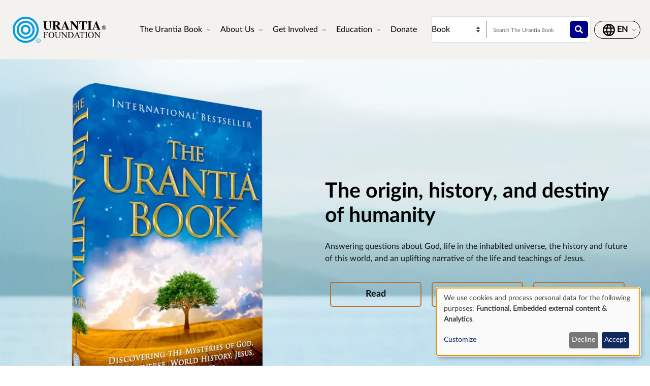

--- FILE ---
content_type: text/html; charset=UTF-8
request_url: https://www.urantia.org/
body_size: 39538
content:
<!DOCTYPE html>
<html lang="en" dir="ltr" prefix="og: https://ogp.me/ns#">
  <head>
    <meta charset="utf-8" />
<link rel="shortlink" href="https://www.urantia.org/" />
<link rel="canonical" href="https://www.urantia.org/" />
<link rel="icon" href="/sites/default/files/site-logos/favicon/favicon.ico" />
<link rel="mask-icon" href="/sites/default/files/site-logos/favicon/safari-pinned-tab.svg" color="#5bbad5" />
<link rel="icon" sizes="16x16" href="/sites/default/files/site-logos/favicon/favicon-16x16.png" />
<link rel="icon" sizes="32x32" href="/sites/default/files/site-logos/favicon/favicon-32x32.png" />
<link rel="icon" sizes="192x192" href="/sites/default/files/site-logos/favicon/android-chrome-192x192.png" />
<link rel="apple-touch-icon" sizes="180x180" href="/sites/default/files/site-logos/favicon/apple-touch-icon.png" />
<link rel="apple-touch-icon-precomposed" sizes="180x180" href="/sites/default/files/site-logos/favicon/apple-touch-icon.png" />
<link rel="manifest" href="/sites/default/files/site-logos/favicon/site.webmanifest" crossorigin="use-credentials" />
<meta name="Generator" content="Drupal 10 (https://www.drupal.org)" />
<meta name="MobileOptimized" content="width" />
<meta name="HandheldFriendly" content="true" />
<meta name="viewport" content="width=device-width, initial-scale=1, shrink-to-fit=no" />
<meta http-equiv="x-ua-compatible" content="ie=edge" />
<link rel="alternate" hreflang="en" href="https://www.urantia.org/" />
<link rel="alternate" hreflang="ar" href="https://www.urantia.org/ar" />
<link rel="alternate" hreflang="bg" href="https://www.urantia.org/bg" />
<link rel="alternate" hreflang="zh-hans" href="https://www.urantia.org/zh-hans" />
<link rel="alternate" hreflang="cs" href="https://www.urantia.org/cs" />
<link rel="alternate" hreflang="da" href="https://www.urantia.org/da" />
<link rel="alternate" hreflang="nl" href="https://www.urantia.org/nl" />
<link rel="alternate" hreflang="et" href="https://www.urantia.org/et" />
<link rel="alternate" hreflang="fa" href="https://www.urantia.org/fa" />
<link rel="alternate" hreflang="fi" href="https://www.urantia.org/fi" />
<link rel="alternate" hreflang="fr" href="https://www.urantia.org/fr" />
<link rel="alternate" hreflang="de" href="https://www.urantia.org/de" />
<link rel="alternate" hreflang="el" href="https://www.urantia.org/el" />
<link rel="alternate" hreflang="he" href="https://www.urantia.org/he" />
<link rel="alternate" hreflang="hu" href="https://www.urantia.org/hu" />
<link rel="alternate" hreflang="id" href="https://www.urantia.org/id" />
<link rel="alternate" hreflang="it" href="https://www.urantia.org/it" />
<link rel="alternate" hreflang="ja" href="https://www.urantia.org/ja" />
<link rel="alternate" hreflang="ko" href="https://www.urantia.org/ko" />
<link rel="alternate" hreflang="lt" href="https://www.urantia.org/lt" />
<link rel="alternate" hreflang="pl" href="https://www.urantia.org/pl" />
<link rel="alternate" hreflang="pt" href="https://www.urantia.org/pt" />
<link rel="alternate" hreflang="ro" href="https://www.urantia.org/ro" />
<link rel="alternate" hreflang="ru" href="https://www.urantia.org/ru" />
<link rel="alternate" hreflang="es" href="https://www.urantia.org/es" />
<link rel="alternate" hreflang="sv" href="https://www.urantia.org/sv" />
<link rel="alternate" hreflang="tr" href="https://www.urantia.org/tr" />

    <title>Urantia Book | Urantia Foundation</title>
    <link rel="stylesheet" media="all" href="/sites/default/files/css/css_qmQsfsmpLzaY3MdehXWN20q0FgmovUxpiYcpQrmQEzQ.css?delta=0&amp;language=en&amp;theme=urantia&amp;include=[base64]" />
<link rel="stylesheet" media="all" href="/sites/default/files/css/css_pxkTewPHhqerPSgrBq3gAVk0Blzj6qckZ0EVIg9GCZM.css?delta=1&amp;language=en&amp;theme=urantia&amp;include=[base64]" />
<link rel="stylesheet" media="all" href="//use.fontawesome.com/releases/v5.13.0/css/all.css" />
<link rel="stylesheet" media="all" href="/sites/default/files/css/css_73OqlS3_r9oHYm-dq5oUT4ttLsZaKZ3YBzOl47YfVJo.css?delta=3&amp;language=en&amp;theme=urantia&amp;include=[base64]" />

    <script type="application/json" data-drupal-selector="drupal-settings-json">{"path":{"baseUrl":"\/","pathPrefix":"","currentPath":"node\/243","currentPathIsAdmin":false,"isFront":true,"currentLanguage":"en"},"pluralDelimiter":"\u0003","gtag":{"tagId":"","consentMode":true,"otherIds":[],"events":[],"additionalConfigInfo":[]},"suppressDeprecationErrors":true,"ajaxPageState":{"libraries":"[base64]","theme":"urantia","theme_token":null},"ajaxTrustedUrl":{"\/search\/node":true},"gtm":{"tagId":null,"settings":{"data_layer":"dataLayer","include_classes":false,"allowlist_classes":"","blocklist_classes":"","include_environment":false,"environment_id":"","environment_token":""},"tagIds":["GTM-WXKH457"]},"responsive_menu":{"position":"right","theme":"theme-light","pagedim":"pagedim","modifyViewport":true,"use_bootstrap":true,"breakpoint":"all and (min-width: 768px)","drag":false,"superfish":{"active":true,"delay":300,"speed":100,"speedOut":100},"mediaQuery":"all and (min-width: 768px)","custom":{"options":{"navbar":{"add":true,"title":"Menu"}},"config":{"classNames":{"selected":"my-custom-menu--active-trail"}}}},"klaro":{"config":{"elementId":"klaro","storageMethod":"cookie","cookieName":"klaro","cookieExpiresAfterDays":180,"cookieDomain":"","groupByPurpose":false,"acceptAll":false,"hideDeclineAll":false,"hideLearnMore":false,"learnMoreAsButton":false,"additionalClass":" hide-consent-dialog-title klaro-theme-urantia","htmlTexts":false,"autoFocus":true,"privacyPolicy":"\/privacy-policy","lang":"en","services":[{"name":"cms","default":true,"title":"Functional","description":"Store data (e.g. cookie for user session) in your browser (required to use this website).","purposes":["cms"],"callbackCode":"","cookies":[["^[SESS|SSESS]","",""]],"required":true,"optOut":false,"onlyOnce":false,"contextualConsentOnly":false,"contextualConsentText":"","wrapperIdentifier":[],"translations":{"en":{"title":"Functional"}}},{"name":"klaro","default":true,"title":"Consent manager","description":"Klaro! Cookie \u0026 Consent manager saves your consent status in the browser.","purposes":["cms"],"callbackCode":"","cookies":[["klaro","",""]],"required":true,"optOut":false,"onlyOnce":false,"contextualConsentOnly":false,"contextualConsentText":"","wrapperIdentifier":[],"translations":{"en":{"title":"Consent manager"}}},{"name":"youtube","default":true,"title":"YouTube","description":"YouTube is an online video sharing platform owned by Google.","purposes":["external_content"],"callbackCode":"","cookies":[],"required":false,"optOut":false,"onlyOnce":false,"contextualConsentOnly":false,"contextualConsentText":"","wrapperIdentifier":[],"translations":{"en":{"title":"YouTube"}}},{"name":"ga","default":true,"title":"Google Analytics","description":"Tracks online visits of the website as a service.","purposes":["analytics"],"callbackCode":"if (typeof gtag === \u0027function\u0027) {\r\n   gtag(\u0027consent\u0027, \u0027update\u0027, {\r\n      \u0027analytics_storage\u0027: consent ? \u0027granted\u0027 : \u0027denied\u0027,\r\n      \u0027ad_storage\u0027: consent ? \u0027granted\u0027 : \u0027denied\u0027,\r\n      \u0027ad_personalization\u0027: consent ? \u0027granted\u0027 : \u0027denied\u0027,\r\n      \u0027ad_user_data\u0027: consent ? \u0027granted\u0027 : \u0027denied\u0027,\r\n   });\r\n}","cookies":[["^_ga(_.*)?","",""],["^_gid","",""],["^IDE","",""]],"required":false,"optOut":false,"onlyOnce":false,"contextualConsentOnly":false,"contextualConsentText":"","wrapperIdentifier":[],"translations":{"en":{"title":"Google Analytics"}}}],"translations":{"en":{"consentModal":{"title":"Use of personal data and cookies","description":"Please choose the services and 3rd party applications we would like to use.\r\n","privacyPolicy":{"name":"privacy policy","text":"To learn more, please read our {privacyPolicy}.\r\n"}},"consentNotice":{"title":"Use of personal data and cookies","changeDescription":"There were changes since your last visit, please update your consent.","description":"We use cookies and process personal data for the following purposes: {purposes}.\r\n","learnMore":"Customize","privacyPolicy":{"name":"privacy policy"}},"ok":"Accept","save":"Save","decline":"Decline","close":"Close","acceptAll":"Accept all","acceptSelected":"Accept selected","service":{"disableAll":{"title":"Toggle all services","description":"Use this switch to enable\/disable all services."},"optOut":{"title":"(opt-out)","description":"This service is loaded by default (opt-out possible)."},"required":{"title":"(always required)","description":"This service is always required."},"purposes":"Purposes","purpose":"Purpose"},"contextualConsent":{"acceptAlways":"Always","acceptOnce":"Yes (this time)","description":"Load external content supplied by {title}?"},"poweredBy":"Powered by Klaro!","purposeItem":{"service":"Service","services":"Services"},"privacyPolicy":{"name":"privacy policy","text":"To learn more, please read our {privacyPolicy}.\r\n"},"purposes":{"cms":{"title":"Functional","description":""},"advertising":{"title":"Advertising and Marketing","description":""},"analytics":{"title":"Analytics","description":""},"livechat":{"title":"Live chat","description":""},"security":{"title":"Security","description":""},"styling":{"title":"Styling","description":""},"external_content":{"title":"Embedded external content","description":""}}}},"showNoticeTitle":true,"styling":{"theme":["light"]}},"dialog_mode":"notice","show_toggle_button":false,"toggle_button_icon":null,"show_close_button":false,"exclude_urls":[],"disable_urls":[]},"field_group":{"html_element":{"mode":"default","context":"view","settings":{"classes":"paragraph-flex-head my-4 align-items-center","show_empty_fields":false,"id":"","element":"div","show_label":false,"label_element":"h3","label_element_classes":"","attributes":"","effect":"none","speed":"fast"}}},"paragraph_field_value_js":{"sliderSettings":{".paragraph--type-inspiring-questions":{"autoplay":"0","arrows":"1","dots":"0","infinite":"0","slidesToShow":"1","transitionSpeed":"500","autoplaySpeed":"3000"},".paragraph--type-testimonials":{"autoplay":"1","arrows":"1","dots":"1","infinite":"1","slidesToShow":"3","transitionSpeed":"700","autoplaySpeed":"3000"}}},"views":{"ajax_path":"\/views\/ajax","ajaxViews":{"views_dom_id:472e3276d2effbfbe8aefe6ce5191cfa9fbc5056eb4966ea8a2f5542257007af":{"view_name":"document_view","view_display_id":"page_4","view_args":"","view_path":"\/node\/243","view_base_path":"latest-news","view_dom_id":"472e3276d2effbfbe8aefe6ce5191cfa9fbc5056eb4966ea8a2f5542257007af","pager_element":0,"viewsreference":{"compressed":"[base64]"}}}},"user":{"uid":0,"permissionsHash":"b89483aea1183f28c3d8feeab677d81a2f16338de296cf839b7407647ddac358"}}</script>
<script src="/sites/default/files/js/js_cAHE9zqdX8aC7hjY7ChV1jp7cAKBubeqRwW4iaLOp8w.js?scope=header&amp;delta=0&amp;language=en&amp;theme=urantia&amp;include=eJyFj0EOwjAMBD8UkidFbmVc09SOYifA70E5VCoXLiPNaC9LqlQwO1CiLwJdPcIDXtd4hL1A0zQZDl5V0mS0QaGhVRXjgflA6enH46Lq5g3q36X1iu3OtuVNBzYWR_HQG4gzJCq6QLmZvwsLndkKr3sYjE9Lk_PAB1aZWms"></script>
<script src="/modules/contrib/google_tag/js/gtag.js?t7fo4w"></script>
<script src="/modules/contrib/google_tag/js/gtm.js?t7fo4w"></script>
<script src="/libraries/klaro/dist/klaro-no-translations-no-css.js?t7fo4w" defer id="klaro-js"></script>

  </head>
  <body id="bootstrap-overrides"  class="layout-no-sidebars page-node-243 path-frontpage node--type-system-page">
    <a href="#main-content" class="visually-hidden-focusable">
      Skip to main content
    </a>
    <noscript><iframe src="https://www.googletagmanager.com/ns.html?id=GTM-WXKH457"
                  height="0" width="0" style="display:none;visibility:hidden"></iframe></noscript>

      <div class="dialog-off-canvas-main-canvas" data-off-canvas-main-canvas>
    
<div id="page-wrapper">
  <div id="page">
    <header id="header" class="header" role="banner" aria-label="Site header">
      
        
  <div class="container-fluid p-3 px-4">
    <div class="row align-items-center">
      <div class="col-8 col-sm-9 col-md-3 col-lg-2 col-xl-2 order-1 order-sm-1 order-md-1 order-lg-1 order-xl-1 my-3">
            <a href="/" title="Home" rel="home" class="navbar-brand">
          <img src="/sites/default/files/site-logos/english-logo.svg" alt="Home" class="img-fluid d-inline-block align-top site-logo-img" />
        <span class="ml-2 d-none d-md-inline"></span>
  </a>


      </div>
      <div class="col-2 col-sm-1 col-md-1 col-lg-6 col-xl-6 order-3 order-sm-3 order-md-4 order-lg-2 order-xl-2 d-flex justify-content-end text-nowrap d-print-none">
        <nav  class="navbar navbar-dark bg-primary navbar-expand-lg" id="navbar-main">
                                <button class="navbar-toggler navbar-toggler-right" type="button" data-toggle="collapse" data-target="#CollapsingNavbar" aria-controls="CollapsingNavbar" aria-expanded="false" aria-label="Toggle navigation">
              <span class="navbar-toggler-icon"></span>
            </button>
            <div class="collapse navbar-collapse" id="CollapsingNavbar">
                <div id="block-urantia-horizontalmenu" class="block block-responsive-menu block-responsive-menu-horizontal-menu">
  
    
      <div class="content">
      <nav class="responsive-menu-block-wrapper">
  
              <ul id="horizontal-menu" class="horizontal-menu">
                    <li class="menu-item menu-item--expanded">
        <span data-icon-position="before">The Urantia Book</span>
                                <ul class="menu sub-nav">
                    <li class="menu-item">
        <a href="/urantia-book/read-urantia-book-online" data-drupal-link-system-path="node/255">Read</a>
              </li>
                <li class="menu-item">
        <a href="/urantia-book/download-text-urantia-book" data-drupal-link-system-path="node/304">Download</a>
              </li>
                <li class="menu-item">
        <a href="/urantia-book/listen-urantia-book" data-drupal-link-system-path="node/301">Listen</a>
              </li>
                <li class="menu-item">
        <a href="/learn-about-urantia-book" data-drupal-link-system-path="node/307">Intro</a>
              </li>
                <li class="menu-item">
        <a href="/MultiLanguageBook" data-drupal-link-system-path="node/259">Multi-Language Book</a>
              </li>
                <li class="menu-item">
        <a href="/urantia-book/buy" title="Purchase The Urantia Book" data-drupal-link-system-path="node/305">Buy</a>
              </li>
        </ul>
  
              </li>
                <li class="menu-item menu-item--expanded">
        <span data-icon-position="before">About Us</span>
                                <ul class="menu sub-nav">
                    <li class="menu-item">
        <a href="/about-us/who-we-are" data-drupal-link-system-path="node/261">Who We Are</a>
              </li>
                <li class="menu-item">
        <a href="/about-us/what-we-do" data-drupal-link-system-path="node/262">What We Do</a>
              </li>
                <li class="menu-item">
        <a href="/news" data-drupal-link-system-path="node/298">News</a>
              </li>
                <li class="menu-item">
        <a href="/annual-report" data-drupal-link-system-path="node/2058">Annual Report</a>
              </li>
        </ul>
  
              </li>
                <li class="menu-item menu-item--expanded">
        <span data-icon-position="before">Get Involved</span>
                                <ul class="menu sub-nav">
                    <li class="menu-item">
        <a href="/connect-readers" data-drupal-link-system-path="node/264">Connect With Readers</a>
              </li>
                <li class="menu-item">
        <a href="/events" data-drupal-link-system-path="node/265">Events</a>
              </li>
                <li class="menu-item">
        <a href="/contact-us" data-drupal-link-system-path="node/245">Contact Us</a>
              </li>
        </ul>
  
              </li>
                <li class="menu-item menu-item--expanded">
        <span data-icon-position="before">Education</span>
                                <ul class="menu sub-nav">
                    <li class="menu-item">
        <a href="/education/online-school" data-drupal-link-system-path="node/267">Online School</a>
              </li>
                <li class="menu-item">
        <a href="/education/study" data-drupal-link-system-path="node/268">Study Materials</a>
              </li>
                <li class="menu-item">
        <a href="/education/seminars-presentations" data-drupal-link-system-path="node/269">Seminars and Presentations</a>
              </li>
                <li class="menu-item">
        <a href="https://library.urantia.org/" data-icon-position="before">Translations Library</a>
              </li>
        </ul>
  
              </li>
                <li class="menu-item">
        <a href="/donate" data-drupal-link-system-path="node/300">Donate</a>
              </li>
        </ul>
  


</nav>



    </div>
  </div>


            </div>
                                      </nav>
      </div>
      <div class="col-12 col-sm-12 col-md-6 col-lg-3 col-xl-3 order-3 order-sm-3 order-md-2 order-lg-3 order-xl-3 px-0 d-print-none">
        <div class="row search-row py-2 flex-nowrap col-12 m-0">
          <select id="searchType" class="col-4 px-0 invisible">
            <option value="book">Book</option>
            <option value="website">Website</option>
          </select>
          <div class="website-search-form hidden col-8">
              <section class="row region region-header-form">
    <div class="search-block-form block block-search block-search-form-block" data-drupal-selector="search-block-form" id="block-urantia-search-form-wide" role="search">
  
    
    <div class="content container-inline">
        <div class="content container-inline">
      <form action="/search/node" method="get" id="search-block-form" accept-charset="UTF-8" class="search-form search-block-form form-row">
  




        
  <div class="js-form-item js-form-type-search form-type-search js-form-item-keys form-item-keys form-no-label mb-3">
          <label for="edit-keys" class="visually-hidden">Search</label>
                    <input title="Enter the terms you wish to search for." placeholder="Search this Website" data-drupal-selector="edit-keys" type="search" id="edit-keys" name="keys" value="" size="15" maxlength="128" class="form-search form-control" />

                      </div>
<div data-drupal-selector="edit-actions" class="form-actions js-form-wrapper form-wrapper mb-3" id="edit-actions"><button data-drupal-selector="edit-submit" type="submit" id="edit-submit" value="" class="button js-form-submit form-submit btn btn-primary"></button>
</div>

</form>

    </div>
  
  </div>
</div>

  </section>

          </div>
          <div class="uranita-external hidden col-8 px-1">
            <form action="/urantia-book/search" method="GET" id="book-search-form" class="search-form uranita-external">
              <div class="form-item">
                <input type="text" class="input-text empty form-search form-control" value="" size="15" name="keys" id="hdr-book" placeholder="Search The Urantia Book">
                <button data-drupal-selector="book-submit" type="submit" id="book-submit" value="" class="button js-form-submit form-submit btn btn-primary"></button>
              </div>
            </form>
          </div>
        </div>
      </div>
      <div class="col-2 col-sm-2 col-md-2 col-lg-1 col-xl-1 order-2 order-sm-2 order-md-3 order-lg-4 order-xl-4 text-nowrap d-print-none">
          <section class="row region region-secondary-menu">
    <nav role="navigation" aria-labelledby="block-urantia-actionmenu-menu" id="block-urantia-actionmenu" class="block block-menu navigation menu--action-menu">
            
  <h2 class="visually-hidden" id="block-urantia-actionmenu-menu">Action Menu</h2>
  

        
              <ul class="clearfix nav justify-content-center">
                    <li class="nav-item p-0 d-flex align-items-center">
                <span data-icon-position="before" class="nav-link">  <svg class="micon uranita-icon-set-Language" aria-hidden="true"><use xlink:href="https://www.urantia.org/sites/default/files/micon/uranita-icon-set/symbol-defs.svg#uranita-icon-set-Language"></use></svg>

  <span  class="icon-label">
    &nbsp;
  </span>
</span>
              </li>
        </ul>
  


  </nav>

  </section>

      </div>
    </div>
  </div>

  <div class="header-book d-print-none">
    <div class="container">
      <div class="row">
        <div class="col-md-12">
          
        </div>
      </div>
    </div>
  </div>

  <div class="header-audiobook d-print-none">
    <div class="container-fluid bg-dark text-white">
      
    </div>
  </div>

    </header>
          <div class="highlighted">
        <aside class="container-fluid section clearfix" role="complementary">
            <div data-drupal-messages-fallback class="hidden"></div>


        </aside>
      </div>
            <div id="main-wrapper" class="layout-main-wrapper clearfix">
              <div id="main" class="p-0 container-fluid">
          
          <div class="row mx-0 row-offcanvas row-offcanvas-left clearfix">
              <main class="main-content col" id="content" role="main">
                <section class="section">
                  <a href="#main-content" id="main-content" tabindex="-1"></a>
                    
<section  class="region-wrapper-content full-width" style="">
			                <div id="block-urantia-page-title" class="block block-core block-page-title-block">
  
    
      <div class="content">
      
  <h1 class="title"><span class="field field--name-title field--type-string field--label-hidden">Front</span>
</h1>


    </div>
  </div>
<div id="block-urantia-content" class="block block-system block-system-main-block">
  
    
      <div class="content">
      

<article data-history-node-id="243" class="node node--type-system-page node--view-mode-full clearfix">
  <header>
    
        
      </header>
  <div class="node__content clearfix">
    
      <div class="field field--name-field-paragraph-components field--type-entity-reference-revisions field--label-hidden field__items">
              <div class="field__item">

<div  class="paragraph paragraph--type-hero-banner paragraph--view-mode-default ds-2col-fluid clearfix position-relative" >
      <img src="/sites/default/files/2024-12/Hero%20Background.webp" alt="" class="hero-banner-background" />
    <div class="container clearfix">
    <div class="row py-4">
              <div  class="group-left col-lg-6 col-md-6 col-sm-12">
          
            <div class="field field--name-field-hero-image field--type-entity-reference field--label-hidden field__item">  <img loading="lazy" src="/sites/default/files/styles/width_560_height_665/public/2024-12/urantia-book-3d-hero-2025.webp?h=34467e8b&amp;itok=WGKRsU2f" width="560" height="665" alt="The Urantia Book" class="image-style-width-560-height-665" />


</div>
      
        </div>
      
      <div  class="group-right p-sm-5 p-md-5 p-lg-0 col-lg-6 col-md-6 col-sm-12 align-self-center">
            
      <h1 class="mb-4">The origin, history, and destiny of humanity</h1>
      
  

      <div  class="mb-4">
        
            <p>Answering questions about God, life in the inhabited universe, the history and future of this world, and an uplifting narrative of the life and teachings of Jesus.</p>

      
  
    </div>


      <div class="field field--name-field-links field--type-link field--label-hidden field__items">
              <div class="field__item col"><a href="/urantia-book/read-urantia-book-online">Read</a></div>
              <div class="field__item col"><a href="/education/study">Study</a></div>
              <div class="field__item col"><a href="/urantia-book/download-text-urantia-book">Download</a></div>
          </div>
  
      </div>
    </div>
  </div>

</div>

</div>
              <div class="field__item">

<div class="paragraph paragraph--type-call-out-banner paragraph--view-mode-default ds-2col p-4 py-lg-4 clearfix" style="background-color: #f4f2ee;">

  

  <div class='container d-flex flex-column flex-md-row justify-content-between align-items-md-center p-0'>
    <div class="group-left flex-grow-1">
          
      <h5>Subscribe to Our Mailing Lists</h5>
      
  


            <div class="clearfix text-formatted field field--name-field-content field--type-text-long field--label-hidden field__item"><p>Thoughts to Ponder, newsletter, and upcoming events</p>
</div>
      
    </div>

    <div class="group-right flex-shrink-0 ms-4">
                        <a class="use-ajax" data-dialog-type="modal" data-dialog-options='{"width":"auto", "height":"auto"}' href="/subscribe">Sign Up</a>
                  </div>
  </div>

</div>

</div>
              <div class="field__item">

<div class="paragraph paragraph--type-text-banner-with-links paragraph--view-mode-default ds-2col p-4 p-lg-0 clearfix" style="background-color: #e2f7ff;">
  

    <div class="container py-4 clearfix row">
    <div class="group-left col-md-6 align-self-center">
          
      <h4 class="my-3">What Is <em>The Urantia Book</em>?</h4>
      
  


            <div class="clearfix text-formatted field field--name-field-content field--type-text-long field--label-hidden field__item"><p><em>The Urantia Book</em>, first published by Urantia Foundation in 1955, describes an endless destiny for humankind, teaching that living faith is the key to personal spiritual progress and eternal survival. It also describes God’s plan for the progressive evolution of individuals, human society, and the universe as a whole.</p>
</div>
      
    </div>

    <div class="group-right col-md-4 offest-md-2">
          
            <div  class="my-3">
            <div class="my-3"><a href="/learn-about-urantia-book">Read Introduction</a></div>
      
      </div>
  


    </div>
  </div>

</div>

</div>
              <div class="field__item">    
  
  
  
  
<div  class="paragraph paragraph--type-image-with-text paragraph--view-mode-default ds-2col-fluid clearfix" style="background-color: #f4f2ee;">
  <div class="inner group container-fluid clearfix">
    <div class="row right full foreground group">
      <div class="first group my-3 my-sm-3 my-md-0 my-lg-0 my-xl-0">
            
      <h4 class="mb-4">Upcoming Information Sessions about the Mustard Seed Grant Process</h4>
      
  


            <div class="clearfix text-formatted field field--name-field-content field--type-text-long field--label-hidden field__item"><p><strong>Session Dates&nbsp; and&nbsp;Times ( Central Standard&nbsp;Time)</strong></p>
<ul style="list-style:disc;">
<li>Friday, January 30, 2026 | 11:00–12:00 PM&nbsp; CST</li>
<li>Friday, February 6, 2026 | 12:00–1:00 PM&nbsp; CST</li>
</ul>
<p><strong>Join us on Zoom!</strong></p>
<p><a href="https://urantia-org.zoom.us/j/86795120740" target="_blank">https://urantia-org.zoom.us/j/86795120740</a></p>
</div>
            <div  class="cta-button">
        
            <a href="https://www.urantia.org/about-us/what-we-do/mustard-seed-grants-program">Click here to learn more</a>
      
  
    </div>


      </div>
      <div class="second group  my-3 my-sm-3 my-md-0 my-lg-0 my-xl-0">
        <div class="image-wrapper">
                    
            <div class="field field--name-field-image field--type-entity-reference field--label-hidden field__item">  <img loading="lazy" src="/sites/default/files/styles/width_753_height_688/public/2024-07/Mustard-Seed-Grants-Program-1000x1368%20skinny%20block-transparent.png?h=97210693&amp;itok=tCH61uga" width="753" height="688" alt="Logo of grant program" class="image-style-width-753-height-688" />


</div>
      
        </div>
      </div>
    </div>
  </div>
</div>

</div>
              <div class="field__item"><div class="paragraph paragraph--type-view-component paragraph--view-mode-default ds-1col clearfix p-4 py-lg-4">

  
  <div class="full-width-card m-sm-0 m-md-5 m-lg-5">
    <div class="container">
      <div class="row">
        <div class="col-md-12">
          
<div  class="paragraph-flex-head my-4 align-items-center">
        
      <h4>Latest News</h4>
      
  


            <div class="field field--name-field-view-more-link field--type-link field--label-hidden field__item"><a href="/news">View More</a></div>
      
  </div>
          
            <div class="field field--name-field-featured-view field--type-viewsreference field--label-hidden field__item"><div class="views-element-container"><div class="container view view-document-view view-id-document_view view-display-id-page_4 js-view-dom-id-472e3276d2effbfbe8aefe6ce5191cfa9fbc5056eb4966ea8a2f5542257007af">
  
    
      
      <div class="view-content row">
      <div class="my-4 row d-flex p-0">
  
  
  

  
  
  

  

<div data-history-node-id="2089" class="node node--type-article node--view-mode-teaser ds-1col col-sm-4 col-md-4 col-lg-4 clearfix">
    <div class="card ">
              <img src="/sites/default/files/styles/width_377_height_156/public/2025-12/2011-Mo%20Siegel-Georges-Michelson-Dupont-Gard-Jameson-1200x1200.jpg?h=cd2a7045&amp;itok=Sr_nBk0C" alt="" class="card-img-top" />
            <div class="card-body px-4 pb-0 pt-4">
        <h5 class="card-title">
            <div class="field field--name-node-title field--type-ds field--label-hidden field__item"><h5>
  Georges Michelson-Dupont—Thirty Years of Service at Urantia Foundation
</h5>
</div>
      </h5>
        <p class="card-text"></p>
      </div>
      <div class="card-footer align-items-center text-uppercase px-4 pb-4">
        <div class="teaser-ct-type-name text-muted">
            <div class="field field--name-field-category field--type-entity-reference field--label-hidden field__item">Urantia Foundation History</div>
      </div>
                                                                                      <a href="/news/2025-12/georges-michelson-dupont-thirty-years-service-urantia-foundation" class="btn btn-link p-0 stretched-link">
                <span class="arrow-circle">
                    <svg xmlns="http://www.w3.org/2000/svg" width="16" height="16" fill="currentColor" class="bi bi-arrow-right" viewBox="0 0 16 16">
                        <path fill-rule="evenodd" d="M1 8a.5.5 0 0 1 .5-.5h11.793l-3.147-3.146a.5.5 0 0 1 .708-.708l4 4a.5.5 0 0 1 0 .708l-4 4a.5.5 0 0 1-.708-.708L13.293 8.5H1.5A.5.5 0 0 1 1 8z"/>
                    </svg>
                </span>
            </a>
                          </a>
      </div>
    </div>
</div>


    

<div data-history-node-id="2093" class="node node--type-article node--view-mode-teaser ds-1col col-sm-4 col-md-4 col-lg-4 clearfix">
    <div class="card ">
              <img src="/sites/default/files/styles/width_377_height_156/public/2025-12/shutterstock_2478018221-1200x1200.jpg?h=cd2a7045&amp;itok=DtTwWkD5" alt="" class="card-img-top" />
            <div class="card-body px-4 pb-0 pt-4">
        <h5 class="card-title">
            <div class="field field--name-node-title field--type-ds field--label-hidden field__item"><h5>
  Growing the Mission in Uganda
</h5>
</div>
      </h5>
        <p class="card-text"></p>
      </div>
      <div class="card-footer align-items-center text-uppercase px-4 pb-4">
        <div class="teaser-ct-type-name text-muted">
            <div class="field field--name-field-category field--type-entity-reference field--label-hidden field__item">Distribution</div>
      </div>
                                                                                      <a href="/news/2025-12/growing-mission-in-uganda" class="btn btn-link p-0 stretched-link">
                <span class="arrow-circle">
                    <svg xmlns="http://www.w3.org/2000/svg" width="16" height="16" fill="currentColor" class="bi bi-arrow-right" viewBox="0 0 16 16">
                        <path fill-rule="evenodd" d="M1 8a.5.5 0 0 1 .5-.5h11.793l-3.147-3.146a.5.5 0 0 1 .708-.708l4 4a.5.5 0 0 1 0 .708l-4 4a.5.5 0 0 1-.708-.708L13.293 8.5H1.5A.5.5 0 0 1 1 8z"/>
                    </svg>
                </span>
            </a>
                          </a>
      </div>
    </div>
</div>


    

<div data-history-node-id="2095" class="node node--type-article node--view-mode-teaser ds-1col col-sm-4 col-md-4 col-lg-4 clearfix">
    <div class="card ">
              <img src="/sites/default/files/styles/width_377_height_156/public/2025-12/shutterstock_128478668-1200x1200.jpg?h=cd2a7045&amp;itok=Ylx21p4q" alt="" class="card-img-top" />
            <div class="card-body px-4 pb-0 pt-4">
        <h5 class="card-title">
            <div class="field field--name-node-title field--type-ds field--label-hidden field__item"><h5>
  What The Urantia Book Means to Me - Jay Han
</h5>
</div>
      </h5>
        <p class="card-text"></p>
      </div>
      <div class="card-footer align-items-center text-uppercase px-4 pb-4">
        <div class="teaser-ct-type-name text-muted">
            <div class="field field--name-field-category field--type-entity-reference field--label-hidden field__item">Reader Comments</div>
      </div>
                                                                                      <a href="/news/2025-12/what-urantia-book-means-me-jay-han" class="btn btn-link p-0 stretched-link">
                <span class="arrow-circle">
                    <svg xmlns="http://www.w3.org/2000/svg" width="16" height="16" fill="currentColor" class="bi bi-arrow-right" viewBox="0 0 16 16">
                        <path fill-rule="evenodd" d="M1 8a.5.5 0 0 1 .5-.5h11.793l-3.147-3.146a.5.5 0 0 1 .708-.708l4 4a.5.5 0 0 1 0 .708l-4 4a.5.5 0 0 1-.708-.708L13.293 8.5H1.5A.5.5 0 0 1 1 8z"/>
                    </svg>
                </span>
            </a>
                          </a>
      </div>
    </div>
</div>


        

  
  

  
  
</div>

    </div>
  
          </div>
</div>
</div>
      
        </div>
      </div>
    </div>
  </div>

</div>

</div>
              <div class="field__item">

<div class="paragraph paragraph--type-inspiring-questions paragraph--view-mode-default ds-1col clearfix py-sm-0 py-md-4 py-lg-4"  style="background-image: url('/sites/default/files/2024-12/Inspiring%20Questions%20Background.webp');">

  

  <div class="container p-0">
      <div class="inspiring-questions--wrapper">
        <div class="inspiring-questions--slides component--slider-inspire">
          
      <div class="component--slider field field--name-field-inspiring-questions field--type-entity-reference field--label-hidden field__items">
              <div class="item-0 slide field__item">

<div data-history-node-id="402" class="node node--type-inspiring-question node--view-mode-default ds-2col clearfix py-lg-8 py-sm-0 py-md-5">

  <div class="container row p-0">
    <div class="group-left col-xl-5 col-lg-5 col-md-5 col-sm-5 col-12">
      
            <div class="field field--name-field-media-image field--type-entity-reference field--label-hidden field__item">  <img loading="lazy" src="/sites/default/files/styles/width_515_height_260/public/2024-05/shutterstock_393919567-1000px_0.jpg?h=11999c64&amp;itok=1UgW46Uf" width="515" height="260" alt="Carpathian national park, Ukraine. Green meadow and pine trees with mountains in background." class="image-style-width-515-height-260" />


</div>
      
    </div>

    <div class="group-right col-xl-7 col-lg-7 col-md-7 col-sm-7 col-12" style="background-color: #F4F2EE;">
      <div class="inspiring-questions-title mb-4">INSPIRING QUESTIONS</div>
      
            <div class="field field--name-node-title field--type-ds field--label-hidden field__item"><h4>
  How do I maintain faith in a crisis?
</h4>
</div>
      
            <div class="clearfix text-formatted field field--name-field-content field--type-text-with-summary field--label-hidden field__item"><p>The consciousness of a victorious human life on earth is born of that creature faith which dares to challenge each recurring episode of existence when confronted with the awful spectacle of human limitations, by the unfailing declaration: Even if I cannot do this, there lives in me one who can and will do it, a part of the Father-Absolute of the universe of universes. And that is “the victory which overcomes the world, even your faith.” ~ <em>The Urantia Book</em>, <a href="/urantia-book-standardized/paper-4-gods-relation-universe#U4_4_9">4:4.9 (59.5)</a></p>
<p>But long before reaching Havona, these ascendant children of time have learned to feast upon uncertainty, to fatten upon disappointment, to enthuse over apparent defeat, to invigorate in the presence of difficulties, to exhibit indomitable courage in the face of immensity, and to exercise unconquerable faith when confronted with the challenge of the inexplicable. Long since, the battle cry of these pilgrims became: “In liaison with God, nothing — absolutely nothing — is impossible.” ~ <em>The Urantia Book</em>, <a href="/urantia-book-standardized/paper-26-ministering-spirits-central-universe#U26_5_3">26:5.3 (291.3)</a></p>
<p>No matter how difficult it may be to reconcile the scientific doubtings regarding the efficacy of prayer with the ever-present urge to seek help and guidance from divine sources, never forget that the sincere prayer of faith is a mighty force for the promotion of personal happiness, individual self-control, social harmony, moral progress, and spiritual attainment. ~ <em>The Urantia Book</em>, <a href="/urantia-book-standardized/paper-91-evolution-prayer#U91_6_3">91:6.3 (999.6)</a></p>
<p>Jesus portrayed the profound surety of the God-knowing mortal when he said: “To a God-knowing kingdom believer, what does it matter if all things earthly crash?” Temporal securities are vulnerable, but spiritual sureties are impregnable. When the flood tides of human adversity, selfishness, cruelty, hate, malice, and jealousy beat about the mortal soul, you may rest in the assurance that there is one inner bastion, the citadel of the spirit, which is absolutely unassailable; at least this is true of every human being who has dedicated the keeping of his soul to the indwelling spirit of the eternal God. ~ <em>The Urantia Book</em>, <a href="/urantia-book-standardized/paper-100-religion-in-human-experience#U100_2_7">100:2.7 (1096.4)</a></p>
</div>
      
      <div class="testimonial-arrows col-2 col-md-3 d-flex justify-content-between">
        <div class="prev">
          <span class="arrow-circle">
            <svg xmlns="http://www.w3.org/2000/svg" width="16" height="16" fill="currentColor" class="bi bi-arrow-left" viewBox="0 0 16 16">
              <path fill-rule="evenodd" d="M15 8a.5.5 0 0 0-.5-.5H2.707l3.147-3.146a.5.5 0 0 0-.708-.708l-4 4a.5.5 0 0 0 0 .708l4 4a.5.5 0 0 0 .708-.708L2.707 8.5H14.5A.5.5 0 0 0 15 8z"/>
            </svg>
          </span>
        </div>
        <div class="next">
          <span class="arrow-circle">
            <svg xmlns="http://www.w3.org/2000/svg" width="16" height="16" fill="currentColor" class="bi bi-arrow-right" viewBox="0 0 16 16">
              <path fill-rule="evenodd" d="M1 8a.5.5 0 0 1 .5-.5h11.793l-3.147-3.146a.5.5 0 0 1 .708-.708l4 4a.5.5 0 0 1 0 .708l-4 4a.5.5 0 0 1-.708-.708L13.293 8.5H1.5A.5.5 0 0 1 1 8z"/>
            </svg>
          </span>
        </div>
      </div>
    </div>
  </div>

</div>
</div>
              <div class="item-1 slide field__item">

<div data-history-node-id="398" class="node node--type-inspiring-question node--view-mode-default ds-2col clearfix py-lg-8 py-sm-0 py-md-5">

  <div class="container row p-0">
    <div class="group-left col-xl-5 col-lg-5 col-md-5 col-sm-5 col-12">
      
            <div class="field field--name-field-media-image field--type-entity-reference field--label-hidden field__item">  <img loading="lazy" src="/sites/default/files/styles/width_515_height_260/public/2024-05/shutterstock_74626198-1000px_0.jpg?h=755c5a35&amp;itok=paSam9wf" width="515" height="260" alt="Wildflower meadow with purple flowers in foreground, purple mountains in background, rays of sun over the horizon" class="image-style-width-515-height-260" />


</div>
      
    </div>

    <div class="group-right col-xl-7 col-lg-7 col-md-7 col-sm-7 col-12" style="background-color: #F4F2EE;">
      <div class="inspiring-questions-title mb-4">INSPIRING QUESTIONS</div>
      
            <div class="field field--name-node-title field--type-ds field--label-hidden field__item"><h4>
  How do I deal with disappointment?
</h4>
</div>
      
            <div class="clearfix text-formatted field field--name-field-content field--type-text-with-summary field--label-hidden field__item"><p>On Paradise, disappointment is never regarded as defeat; postponement is never looked upon as disgrace; the apparent failures of time are never confused with the significant delays of eternity. ~ <em>The Urantia Book</em>, <a href="/urantia-book-standardized/paper-26-ministering-spirits-central-universe#U26_8_3">26:8.3 (294.2)</a></p>
<p>God-knowing individuals are not discouraged by misfortune or downcast by disappointment. Believers are immune to the depression consequent upon purely material upheavals; spirit livers are not perturbed by the episodes of the material world. Candidates for eternal life are practitioners of an invigorating and constructive technique for meeting all of the vicissitudes and harassments of mortal living. Every day a true believer lives, he finds it <em>easier</em> to do the right thing. ~ <em>The Urantia Book</em>, <a href="/urantia-book-standardized/paper-156-sojourn-tyre-and-sidon#U156_5_13">156:5.13 (1739.8)</a></p>
<p>But life will become a burden of existence unless you learn how to fail gracefully. There is an art in defeat which noble souls always acquire; you must know how to lose cheerfully; you must be fearless of disappointment. Never hesitate to admit failure. Make no attempt to hide failure under deceptive smiles and beaming optimism. It sounds well always to claim success, but the end results are appalling. Such a technique leads directly to the creation of a world of unreality and to the inevitable crash of ultimate disillusionment. ~ <em>The Urantia Book</em>, <a href="/urantia-book-standardized/paper-160-rodan-alexandria#U160_4_13">160:4.13 (1779.5)</a></p>
<p>What a crushing thing is disappointment in the lives of those foolish persons who, in fastening their gaze on the shadowy and evanescent allurements of time, become blinded to the higher and more real achievements of the everlasting attainments of the eternal worlds of divine values and true spiritual realities. ~ <em>The Urantia Book</em>, <a href="/urantia-book-standardized/paper-177-wednesday-rest-day#U177_4_10">177:4.10 (1926.3)</a></p>
<p>Jesus portrayed the profound surety of the God-knowing mortal when he said: “To a God-knowing kingdom believer, what does it matter if all things earthly crash?” ~ <em>The Urantia Book</em>, <a href="/urantia-book-standardized/paper-100-religion-in-human-experience#U100_2_7">100:2.7 (1096.4)</a></p>
</div>
      
      <div class="testimonial-arrows col-2 col-md-3 d-flex justify-content-between">
        <div class="prev">
          <span class="arrow-circle">
            <svg xmlns="http://www.w3.org/2000/svg" width="16" height="16" fill="currentColor" class="bi bi-arrow-left" viewBox="0 0 16 16">
              <path fill-rule="evenodd" d="M15 8a.5.5 0 0 0-.5-.5H2.707l3.147-3.146a.5.5 0 0 0-.708-.708l-4 4a.5.5 0 0 0 0 .708l4 4a.5.5 0 0 0 .708-.708L2.707 8.5H14.5A.5.5 0 0 0 15 8z"/>
            </svg>
          </span>
        </div>
        <div class="next">
          <span class="arrow-circle">
            <svg xmlns="http://www.w3.org/2000/svg" width="16" height="16" fill="currentColor" class="bi bi-arrow-right" viewBox="0 0 16 16">
              <path fill-rule="evenodd" d="M1 8a.5.5 0 0 1 .5-.5h11.793l-3.147-3.146a.5.5 0 0 1 .708-.708l4 4a.5.5 0 0 1 0 .708l-4 4a.5.5 0 0 1-.708-.708L13.293 8.5H1.5A.5.5 0 0 1 1 8z"/>
            </svg>
          </span>
        </div>
      </div>
    </div>
  </div>

</div>
</div>
              <div class="item-2 slide field__item">

<div data-history-node-id="399" class="node node--type-inspiring-question node--view-mode-default ds-2col clearfix py-lg-8 py-sm-0 py-md-5">

  <div class="container row p-0">
    <div class="group-left col-xl-5 col-lg-5 col-md-5 col-sm-5 col-12">
      
            <div class="field field--name-field-media-image field--type-entity-reference field--label-hidden field__item">  <img loading="lazy" src="/sites/default/files/styles/width_515_height_260/public/2024-05/shutterstock_100419445-1000px.jpg?h=0e753701&amp;itok=sSQVGArX" width="515" height="260" alt="Autumn scene of a boat moored at the side of a lazy river under trees covered with orange and red autumn leaves................." class="image-style-width-515-height-260" />


</div>
      
    </div>

    <div class="group-right col-xl-7 col-lg-7 col-md-7 col-sm-7 col-12" style="background-color: #F4F2EE;">
      <div class="inspiring-questions-title mb-4">INSPIRING QUESTIONS</div>
      
            <div class="field field--name-node-title field--type-ds field--label-hidden field__item"><h4>
  How do I find God?
</h4>
</div>
      
            <div class="clearfix text-formatted field field--name-field-content field--type-text-with-summary field--label-hidden field__item"><p>Said Jesus: "If you truly want to find God, that desire is in itself evidence that you have already found him. ~ <em>The Urantia Book</em>, <a href="/urantia-book-standardized/paper-130-way-rome#U130_8_2">130:8.2 (1440.2)</a></p>
<p>The world is filled with hungry souls who famish in the very presence of the bread of life; men die searching for the very God who lives within them. ~ <em>The Urantia Book</em>, <a href="/urantia-book-standardized/paper-159-decapolis-tour#U159_3_8">159:3.8 (1766.4)</a></p>
<p>The true God is not afar off; he is a part of us; his spirit speaks from within us. ~ <em>The Urantia Book</em>, <a href="/urantia-book-standardized/paper-3-attributes-god#U3_1_4">3:1.4 (45.2)</a></p>
<p>If you follow the unconscious leadings of this immortal spirit, you are certain to continue on in the uplifted way of finding God. And when you do attain the Father in heaven, it will be because by seeking him you have become more and more like him. ~ <em>The Urantia Book</em>, <a href="/urantia-book-standardized/paper-133-return-rome#U133_4_9">133:4.9 (1475.2)</a></p>
</div>
      
      <div class="testimonial-arrows col-2 col-md-3 d-flex justify-content-between">
        <div class="prev">
          <span class="arrow-circle">
            <svg xmlns="http://www.w3.org/2000/svg" width="16" height="16" fill="currentColor" class="bi bi-arrow-left" viewBox="0 0 16 16">
              <path fill-rule="evenodd" d="M15 8a.5.5 0 0 0-.5-.5H2.707l3.147-3.146a.5.5 0 0 0-.708-.708l-4 4a.5.5 0 0 0 0 .708l4 4a.5.5 0 0 0 .708-.708L2.707 8.5H14.5A.5.5 0 0 0 15 8z"/>
            </svg>
          </span>
        </div>
        <div class="next">
          <span class="arrow-circle">
            <svg xmlns="http://www.w3.org/2000/svg" width="16" height="16" fill="currentColor" class="bi bi-arrow-right" viewBox="0 0 16 16">
              <path fill-rule="evenodd" d="M1 8a.5.5 0 0 1 .5-.5h11.793l-3.147-3.146a.5.5 0 0 1 .708-.708l4 4a.5.5 0 0 1 0 .708l-4 4a.5.5 0 0 1-.708-.708L13.293 8.5H1.5A.5.5 0 0 1 1 8z"/>
            </svg>
          </span>
        </div>
      </div>
    </div>
  </div>

</div>
</div>
              <div class="item-3 slide field__item">

<div data-history-node-id="416" class="node node--type-inspiring-question node--view-mode-default ds-2col clearfix py-lg-8 py-sm-0 py-md-5">

  <div class="container row p-0">
    <div class="group-left col-xl-5 col-lg-5 col-md-5 col-sm-5 col-12">
      
            <div class="field field--name-field-media-image field--type-entity-reference field--label-hidden field__item">  <img loading="lazy" src="/sites/default/files/styles/width_515_height_260/public/2024-05/shutterstock_10192438-1000px_0.jpg?h=0e753701&amp;itok=_xIg7bmU" width="515" height="260" alt="Orange flowers under a blue sky" class="image-style-width-515-height-260" />


</div>
      
    </div>

    <div class="group-right col-xl-7 col-lg-7 col-md-7 col-sm-7 col-12" style="background-color: #F4F2EE;">
      <div class="inspiring-questions-title mb-4">INSPIRING QUESTIONS</div>
      
            <div class="field field--name-node-title field--type-ds field--label-hidden field__item"><h4>
  What does it mean to be saved?
</h4>
</div>
      
            <div class="clearfix text-formatted field field--name-field-content field--type-text-with-summary field--label-hidden field__item"><p>By God’s love and through his mercy we shall be saved. ~ <em>The Urantia Book</em>, <a href="/urantia-book-standardized/paper-131-worlds-religions#U131_1_7">131:1.7 (1443.3)</a></p>
<p>Therefore “whosoever calls upon the Lord shall be saved,” “for he will abundantly pardon.” ~ <em>The Urantia Book</em>, <a href="/urantia-book-standardized/paper-2-nature-god#U2_4_1">2:4.1 (38.1)</a></p>
<p>By faith you are justified; by faith are you saved; and by this same faith are you eternally advanced in the way of progressive and divine perfection. ~ <em>The Urantia Book</em>, <a href="/urantia-book-standardized/paper-150-third-preaching-tour#U150_5_3">150:5.3 (1682.5)</a></p>
<p>Human salvation is&nbsp;<em>real;</em>&nbsp;it is based on two realities which may be grasped by the creature’s faith and thereby become incorporated into individual human experience: the fact of the fatherhood of God and its correlated truth, the brotherhood of man. ~ <em>The Urantia Book</em>, <a href="/urantia-book-standardized/paper-188-time-tomb#U188_4_13">188:4.13 (2017.8)</a></p>
<p>When you know that you are saved by faith, you have real peace with God. And all who follow in the way of this heavenly peace are destined to be sanctified to the eternal service of the ever-advancing sons of the eternal God. ~ <em>The Urantia Book</em>, <a href="/urantia-book-standardized/paper-143-going-through-samaria#U143_2_6">143:2.6 (1610.1)</a></p>
</div>
      
      <div class="testimonial-arrows col-2 col-md-3 d-flex justify-content-between">
        <div class="prev">
          <span class="arrow-circle">
            <svg xmlns="http://www.w3.org/2000/svg" width="16" height="16" fill="currentColor" class="bi bi-arrow-left" viewBox="0 0 16 16">
              <path fill-rule="evenodd" d="M15 8a.5.5 0 0 0-.5-.5H2.707l3.147-3.146a.5.5 0 0 0-.708-.708l-4 4a.5.5 0 0 0 0 .708l4 4a.5.5 0 0 0 .708-.708L2.707 8.5H14.5A.5.5 0 0 0 15 8z"/>
            </svg>
          </span>
        </div>
        <div class="next">
          <span class="arrow-circle">
            <svg xmlns="http://www.w3.org/2000/svg" width="16" height="16" fill="currentColor" class="bi bi-arrow-right" viewBox="0 0 16 16">
              <path fill-rule="evenodd" d="M1 8a.5.5 0 0 1 .5-.5h11.793l-3.147-3.146a.5.5 0 0 1 .708-.708l4 4a.5.5 0 0 1 0 .708l-4 4a.5.5 0 0 1-.708-.708L13.293 8.5H1.5A.5.5 0 0 1 1 8z"/>
            </svg>
          </span>
        </div>
      </div>
    </div>
  </div>

</div>
</div>
              <div class="item-4 slide field__item">

<div data-history-node-id="417" class="node node--type-inspiring-question node--view-mode-default ds-2col clearfix py-lg-8 py-sm-0 py-md-5">

  <div class="container row p-0">
    <div class="group-left col-xl-5 col-lg-5 col-md-5 col-sm-5 col-12">
      
            <div class="field field--name-field-media-image field--type-entity-reference field--label-hidden field__item">  <img loading="lazy" src="/sites/default/files/styles/width_515_height_260/public/2024-05/shutterstock_146843420-1000px_0.jpg?h=35ffd627&amp;itok=KNh08Zck" width="515" height="260" alt="The Oxbow Bend of the Snake River in Wyoming at sunrise" class="image-style-width-515-height-260" />


</div>
      
    </div>

    <div class="group-right col-xl-7 col-lg-7 col-md-7 col-sm-7 col-12" style="background-color: #F4F2EE;">
      <div class="inspiring-questions-title mb-4">INSPIRING QUESTIONS</div>
      
            <div class="field field--name-node-title field--type-ds field--label-hidden field__item"><h4>
  What happens when you die?
</h4>
</div>
      
            <div class="clearfix text-formatted field field--name-field-content field--type-text-with-summary field--label-hidden field__item"><p>Mortal death is a technique of escape from the material life in the flesh; and the mansonia experience of progressive life through seven worlds of corrective training and cultural education represents the introduction of mortal survivors to the morontia career, the transition life which intervenes between the evolutionary material existence and the higher spirit attainment of the ascenders of time who are destined to achieve the portals of eternity. ~ <em>The Urantia Book</em>, <a href="/urantia-book-standardized/paper-47-seven-mansion-worlds#U47_10_7">47:10.7 (540.3)</a></p>
<p>You begin over there right where you leave off down here. ~ <em>The Urantia Book</em>, <a href="/urantia-book-standardized/paper-47-seven-mansion-worlds#U47_3_7">47:3.7 (533.5)</a></p>
<p>“You rejoice to know that the Son of Man has risen from the dead because you thereby know that you and your brethren shall also survive mortal death. But such survival is dependent on your having been previously born of the spirit of truth-seeking and God-finding.” ~ <em>Jesus,&nbsp;The Urantia Book</em>, <a href="/urantia-book-standardized/paper-193-final-appearances-and-ascension#U193_2_2">193:2.2 (2054.3)</a></p>
<p>“And when the work down here is over, you shall serve with me on high.” ~ <em>Jesus,&nbsp;The Urantia Book</em>, <a href="/urantia-book-standardized/paper-192-appearances-in-galilee#U192_2_10">192:2.10 (2049.1)</a></p>
</div>
      
      <div class="testimonial-arrows col-2 col-md-3 d-flex justify-content-between">
        <div class="prev">
          <span class="arrow-circle">
            <svg xmlns="http://www.w3.org/2000/svg" width="16" height="16" fill="currentColor" class="bi bi-arrow-left" viewBox="0 0 16 16">
              <path fill-rule="evenodd" d="M15 8a.5.5 0 0 0-.5-.5H2.707l3.147-3.146a.5.5 0 0 0-.708-.708l-4 4a.5.5 0 0 0 0 .708l4 4a.5.5 0 0 0 .708-.708L2.707 8.5H14.5A.5.5 0 0 0 15 8z"/>
            </svg>
          </span>
        </div>
        <div class="next">
          <span class="arrow-circle">
            <svg xmlns="http://www.w3.org/2000/svg" width="16" height="16" fill="currentColor" class="bi bi-arrow-right" viewBox="0 0 16 16">
              <path fill-rule="evenodd" d="M1 8a.5.5 0 0 1 .5-.5h11.793l-3.147-3.146a.5.5 0 0 1 .708-.708l4 4a.5.5 0 0 1 0 .708l-4 4a.5.5 0 0 1-.708-.708L13.293 8.5H1.5A.5.5 0 0 1 1 8z"/>
            </svg>
          </span>
        </div>
      </div>
    </div>
  </div>

</div>
</div>
              <div class="item-5 slide field__item">

<div data-history-node-id="430" class="node node--type-inspiring-question node--view-mode-default ds-2col clearfix py-lg-8 py-sm-0 py-md-5">

  <div class="container row p-0">
    <div class="group-left col-xl-5 col-lg-5 col-md-5 col-sm-5 col-12">
      
            <div class="field field--name-field-media-image field--type-entity-reference field--label-hidden field__item">  <img loading="lazy" src="/sites/default/files/styles/width_515_height_260/public/2024-05/shutterstock_116368246-1000px_0.jpg?h=8b165356&amp;itok=z0ZtNgaE" width="515" height="260" alt="Bright sunny rays through clouds over grassy field and trees." class="image-style-width-515-height-260" />


</div>
      
    </div>

    <div class="group-right col-xl-7 col-lg-7 col-md-7 col-sm-7 col-12" style="background-color: #F4F2EE;">
      <div class="inspiring-questions-title mb-4">INSPIRING QUESTIONS</div>
      
            <div class="field field--name-node-title field--type-ds field--label-hidden field__item"><h4>
  Will I go to heaven?
</h4>
</div>
      
            <div class="clearfix text-formatted field field--name-field-content field--type-text-with-summary field--label-hidden field__item"><p>The keys of the kingdom of heaven are: sincerity, more sincerity, and more sincerity. All men have these keys. ~ <em>The Urantia Book</em>, <a href="/urantia-book-standardized/paper-39-seraphic-hosts#U39_4_14">39:4.14 (435.7)</a></p>
<p>You begin over there right where you leave off down here. ~ <em>The Urantia Book</em>, <a href="/urantia-book-standardized/paper-47-seven-mansion-worlds#U47_3_7">47:3.7 (533.5)</a></p>
<p>Jesus said: “In my Father’s house are many mansions.” ~ <em>The Urantia Book</em>, <a href="/urantia-book-standardized/paper-30-personalities-grand-universe#U30_4_17">30:4.17 (341.7)</a></p>
<p>As the term heaven has been used on Urantia, it has sometimes meant these seven mansion worlds, the first mansion world being denominated the first heaven, and so on to the seventh. ~ <em>The Urantia Book</em>, <a href="/urantia-book-standardized/paper-15-seven-superuniverses#U15_7_5">15:7.5 (174.5)</a></p>
</div>
      
      <div class="testimonial-arrows col-2 col-md-3 d-flex justify-content-between">
        <div class="prev">
          <span class="arrow-circle">
            <svg xmlns="http://www.w3.org/2000/svg" width="16" height="16" fill="currentColor" class="bi bi-arrow-left" viewBox="0 0 16 16">
              <path fill-rule="evenodd" d="M15 8a.5.5 0 0 0-.5-.5H2.707l3.147-3.146a.5.5 0 0 0-.708-.708l-4 4a.5.5 0 0 0 0 .708l4 4a.5.5 0 0 0 .708-.708L2.707 8.5H14.5A.5.5 0 0 0 15 8z"/>
            </svg>
          </span>
        </div>
        <div class="next">
          <span class="arrow-circle">
            <svg xmlns="http://www.w3.org/2000/svg" width="16" height="16" fill="currentColor" class="bi bi-arrow-right" viewBox="0 0 16 16">
              <path fill-rule="evenodd" d="M1 8a.5.5 0 0 1 .5-.5h11.793l-3.147-3.146a.5.5 0 0 1 .708-.708l4 4a.5.5 0 0 1 0 .708l-4 4a.5.5 0 0 1-.708-.708L13.293 8.5H1.5A.5.5 0 0 1 1 8z"/>
            </svg>
          </span>
        </div>
      </div>
    </div>
  </div>

</div>
</div>
              <div class="item-6 slide field__item">

<div data-history-node-id="420" class="node node--type-inspiring-question node--view-mode-default ds-2col clearfix py-lg-8 py-sm-0 py-md-5">

  <div class="container row p-0">
    <div class="group-left col-xl-5 col-lg-5 col-md-5 col-sm-5 col-12">
      
            <div class="field field--name-field-media-image field--type-entity-reference field--label-hidden field__item">  <img loading="lazy" src="/sites/default/files/styles/width_515_height_260/public/2024-05/shutterstock_108245714-1000px_0.jpg?h=41c68e13&amp;itok=AxaDVKmJ" width="515" height="260" alt="Tropical beach at sunset" class="image-style-width-515-height-260" />


</div>
      
    </div>

    <div class="group-right col-xl-7 col-lg-7 col-md-7 col-sm-7 col-12" style="background-color: #F4F2EE;">
      <div class="inspiring-questions-title mb-4">INSPIRING QUESTIONS</div>
      
            <div class="field field--name-node-title field--type-ds field--label-hidden field__item"><h4>
  What is sin?
</h4>
</div>
      
            <div class="clearfix text-formatted field field--name-field-content field--type-text-with-summary field--label-hidden field__item"><p>Evil is inherent in the natural order of this world, but sin is an attitude of conscious rebellion which was brought to this world by those who fell from spiritual light into gross darkness. ~ <em>The Urantia Book</em>, <a href="/urantia-book-standardized/paper-148-training-evangelists-bethsaida#U148_4_6">148:4.6 (1660.5)</a></p>
<p>“Sin is the conscious, knowing, and deliberate transgression of the divine law, the Father's will. Sin is the measure of unwillingness to be divinely led and spiritually directed.” ~ <em>Jesus, The Urantia Book</em>, <a href="/urantia-book-standardized/paper-148-training-evangelists-bethsaida#U148_4_4">148:4.4 (1660.3)</a></p>
<p>The possibility of mistaken judgment (evil) becomes sin only when the human will consciously endorses and knowingly embraces a deliberate immoral judgment. ~ <em>The Urantia Book</em>, <a href="/urantia-book-standardized/paper-3-attributes-god#U3_5_15">3:5.15 (52.1)</a></p>
<p>It requires a great and noble character, having started out wrong, to turn about and go right. All too often one's own mind tends to justify continuance in the path of error when once it is entered upon. ~ <em>The Urantia Book</em>, <a href="/urantia-book-standardized/paper-184-sanhedrin-court#U184_2_12">184:2.12 (1981.6)</a></p>
</div>
      
      <div class="testimonial-arrows col-2 col-md-3 d-flex justify-content-between">
        <div class="prev">
          <span class="arrow-circle">
            <svg xmlns="http://www.w3.org/2000/svg" width="16" height="16" fill="currentColor" class="bi bi-arrow-left" viewBox="0 0 16 16">
              <path fill-rule="evenodd" d="M15 8a.5.5 0 0 0-.5-.5H2.707l3.147-3.146a.5.5 0 0 0-.708-.708l-4 4a.5.5 0 0 0 0 .708l4 4a.5.5 0 0 0 .708-.708L2.707 8.5H14.5A.5.5 0 0 0 15 8z"/>
            </svg>
          </span>
        </div>
        <div class="next">
          <span class="arrow-circle">
            <svg xmlns="http://www.w3.org/2000/svg" width="16" height="16" fill="currentColor" class="bi bi-arrow-right" viewBox="0 0 16 16">
              <path fill-rule="evenodd" d="M1 8a.5.5 0 0 1 .5-.5h11.793l-3.147-3.146a.5.5 0 0 1 .708-.708l4 4a.5.5 0 0 1 0 .708l-4 4a.5.5 0 0 1-.708-.708L13.293 8.5H1.5A.5.5 0 0 1 1 8z"/>
            </svg>
          </span>
        </div>
      </div>
    </div>
  </div>

</div>
</div>
              <div class="item-7 slide field__item">

<div data-history-node-id="411" class="node node--type-inspiring-question node--view-mode-default ds-2col clearfix py-lg-8 py-sm-0 py-md-5">

  <div class="container row p-0">
    <div class="group-left col-xl-5 col-lg-5 col-md-5 col-sm-5 col-12">
      
            <div class="field field--name-field-media-image field--type-entity-reference field--label-hidden field__item">  <img loading="lazy" src="/sites/default/files/styles/width_515_height_260/public/2024-05/shutterstock_1421386199-1000px_0.jpg?h=dca8d83e&amp;itok=eJhE8sud" width="515" height="260" alt="Golden and purple sunset over Masai Mara, Kenya" class="image-style-width-515-height-260" />


</div>
      
    </div>

    <div class="group-right col-xl-7 col-lg-7 col-md-7 col-sm-7 col-12" style="background-color: #F4F2EE;">
      <div class="inspiring-questions-title mb-4">INSPIRING QUESTIONS</div>
      
            <div class="field field--name-node-title field--type-ds field--label-hidden field__item"><h4>
  Should we be afraid?
</h4>
</div>
      
            <div class="clearfix text-formatted field field--name-field-content field--type-text-with-summary field--label-hidden field__item"><p>“Fear not” was his watchword, and patient endurance his ideal of strength of character. ~ <em>The Urantia Book</em>, <a href="/urantia-book-standardized/paper-140-ordination-twelve#U140_8_20">140:8.20 (1582.1)</a></p>
<p>Fear and anger weaken character and destroy happiness. ~ <em>The Urantia Book</em>, <a href="/urantia-book-standardized/paper-140-ordination-twelve#U140_5_6">140:5.6 (1573.8)</a></p>
<p>Jesus said: “Be of good cheer; it is I; be not afraid.” ~ <em>The Urantia Book</em>, <a href="/urantia-book-standardized/paper-152-events-leading-capernaum-crisis#U152_4_2">152:4.2 (1703.2)</a></p>
<p>“But fear not; every one who sincerely desires to find eternal life by entrance into the kingdom of God shall certainly find such everlasting salvation.” ~ <em>The Urantia Book</em>, <a href="/urantia-book-standardized/paper-166-last-visit-northern-perea#U166_3_5">166:3.5 (1829.2)</a></p>
<p>Fear not the resistance of evil, for I am with you always, even to the end of the ages. ~ <em>The Urantia Book</em>, <a href="/urantia-book-standardized/paper-191-appearances-apostles-and-other-leaders#U191_4_4">191:4.4 (2042.1)</a></p>
</div>
      
      <div class="testimonial-arrows col-2 col-md-3 d-flex justify-content-between">
        <div class="prev">
          <span class="arrow-circle">
            <svg xmlns="http://www.w3.org/2000/svg" width="16" height="16" fill="currentColor" class="bi bi-arrow-left" viewBox="0 0 16 16">
              <path fill-rule="evenodd" d="M15 8a.5.5 0 0 0-.5-.5H2.707l3.147-3.146a.5.5 0 0 0-.708-.708l-4 4a.5.5 0 0 0 0 .708l4 4a.5.5 0 0 0 .708-.708L2.707 8.5H14.5A.5.5 0 0 0 15 8z"/>
            </svg>
          </span>
        </div>
        <div class="next">
          <span class="arrow-circle">
            <svg xmlns="http://www.w3.org/2000/svg" width="16" height="16" fill="currentColor" class="bi bi-arrow-right" viewBox="0 0 16 16">
              <path fill-rule="evenodd" d="M1 8a.5.5 0 0 1 .5-.5h11.793l-3.147-3.146a.5.5 0 0 1 .708-.708l4 4a.5.5 0 0 1 0 .708l-4 4a.5.5 0 0 1-.708-.708L13.293 8.5H1.5A.5.5 0 0 1 1 8z"/>
            </svg>
          </span>
        </div>
      </div>
    </div>
  </div>

</div>
</div>
              <div class="item-8 slide field__item">

<div data-history-node-id="424" class="node node--type-inspiring-question node--view-mode-default ds-2col clearfix py-lg-8 py-sm-0 py-md-5">

  <div class="container row p-0">
    <div class="group-left col-xl-5 col-lg-5 col-md-5 col-sm-5 col-12">
      
            <div class="field field--name-field-media-image field--type-entity-reference field--label-hidden field__item">  <img loading="lazy" src="/sites/default/files/styles/width_515_height_260/public/2024-05/shutterstock_120308194-1000px_1.jpg?h=cfac6c1b&amp;itok=EEDyCB6i" width="515" height="260" alt="Colorful sunset over the ocean with tropical palm trees" class="image-style-width-515-height-260" />


</div>
      
    </div>

    <div class="group-right col-xl-7 col-lg-7 col-md-7 col-sm-7 col-12" style="background-color: #F4F2EE;">
      <div class="inspiring-questions-title mb-4">INSPIRING QUESTIONS</div>
      
            <div class="field field--name-node-title field--type-ds field--label-hidden field__item"><h4>
  What is the soul?
</h4>
</div>
      
            <div class="clearfix text-formatted field field--name-field-content field--type-text-with-summary field--label-hidden field__item"><p>From its earliest inception the soul is real; it has cosmic survival qualities. ~ <em>The Urantia Book</em>, <a href="/urantia-book-standardized/paper-16-seven-master-spirits#U16_9_2">16:9.2 (195.8)</a></p>
<p>“The divine spirit arrives simultaneously with the first moral activity of the human mind, and that is the occasion of the birth of the soul.” ~ <em>Jesus, The Urantia Book</em>, <a href="/urantia-book-standardized/paper-133-return-rome#U133_6_5">133:6.5 (1478.4)</a></p>
<p>All soul-evolving humans are literally the evolutionary sons of God the Father and God the Mother, the Supreme Being. But until such time as mortal man becomes soul-conscious of his divine heritage, this assurance of Deity kinship must be faith realized. ~ <em>The Urantia Book</em>, <a href="/urantia-book-standardized/paper-117-god-supreme#U117_6_8">117:6.8 (1289.1)</a></p>
<p>The survival of mortal creatures is wholly predicated on the evolvement of an immortal soul within the mortal mind. ~ <em>The Urantia Book</em>, <a href="/urantia-book-standardized/paper-36-life-carriers#U36_6_5">36:6.5 (404.3)</a></p>
<p>Eternal survival of personality is wholly dependent on the choosing of the mortal mind, whose decisions determine the survival potential of the immortal soul. When the mind believes God and the soul knows God, and when, with the fostering Adjuster, they all desire God, then is survival assured. ~ <em>The Urantia Book</em>, <a href="/urantia-book-standardized/paper-5-gods-relation-individual#U5_5_13">5:5.13 (69.8)</a></p>
</div>
      
      <div class="testimonial-arrows col-2 col-md-3 d-flex justify-content-between">
        <div class="prev">
          <span class="arrow-circle">
            <svg xmlns="http://www.w3.org/2000/svg" width="16" height="16" fill="currentColor" class="bi bi-arrow-left" viewBox="0 0 16 16">
              <path fill-rule="evenodd" d="M15 8a.5.5 0 0 0-.5-.5H2.707l3.147-3.146a.5.5 0 0 0-.708-.708l-4 4a.5.5 0 0 0 0 .708l4 4a.5.5 0 0 0 .708-.708L2.707 8.5H14.5A.5.5 0 0 0 15 8z"/>
            </svg>
          </span>
        </div>
        <div class="next">
          <span class="arrow-circle">
            <svg xmlns="http://www.w3.org/2000/svg" width="16" height="16" fill="currentColor" class="bi bi-arrow-right" viewBox="0 0 16 16">
              <path fill-rule="evenodd" d="M1 8a.5.5 0 0 1 .5-.5h11.793l-3.147-3.146a.5.5 0 0 1 .708-.708l4 4a.5.5 0 0 1 0 .708l-4 4a.5.5 0 0 1-.708-.708L13.293 8.5H1.5A.5.5 0 0 1 1 8z"/>
            </svg>
          </span>
        </div>
      </div>
    </div>
  </div>

</div>
</div>
              <div class="item-9 slide field__item">

<div data-history-node-id="9" class="node node--type-inspiring-question node--view-mode-default ds-2col clearfix py-lg-8 py-sm-0 py-md-5">

  <div class="container row p-0">
    <div class="group-left col-xl-5 col-lg-5 col-md-5 col-sm-5 col-12">
      
            <div class="field field--name-field-media-image field--type-entity-reference field--label-hidden field__item">  <img loading="lazy" src="/sites/default/files/styles/width_515_height_260/public/2024-05/shutterstock_70876954-525.png?h=d834da00&amp;itok=8VePqOi7" width="515" height="260" alt="Rays of sunshine seen through clouds eminate from a warm orange sunset." class="image-style-width-515-height-260" />


</div>
      
    </div>

    <div class="group-right col-xl-7 col-lg-7 col-md-7 col-sm-7 col-12" style="background-color: #F4F2EE;">
      <div class="inspiring-questions-title mb-4">INSPIRING QUESTIONS</div>
      
            <div class="field field--name-node-title field--type-ds field--label-hidden field__item"><h4>
  Are angels real?
</h4>
</div>
      
            <div class="clearfix text-formatted field field--name-field-content field--type-text-with-summary field--label-hidden field__item"><p>The angels are the spirit servants in heaven. ~ <em>The Urantia Book</em>, <a href="https://urantia.org/urantia-book-standardized/paper-167-visit-philadelphia#U167_7_3">167:7.3 (1841.2)</a></p>
<p>The teaching about guardian angels is not a myth; certain groups of human beings do actually have personal angels. It was in recognition of this that Jesus, in speaking of the children of the heavenly kingdom, said: “Take heed that you despise not one of these little ones, for I say to you, their angels do always behold the presence of the spirit of my Father.” ~ <em>The Urantia Book</em>, <a href="https://urantia.org/urantia-book-standardized/paper-113-seraphic-guardians-destiny#U113_1_1">113:1.1 (1241.3)</a></p>
<p>The seraphim act in your behalf quite independent of your direct appeals; they are executing the mandates of their superiors, and thus they function regardless of your passing whims or changing moods. This does not imply that you may not make their tasks either easier or more difficult, but rather that angels are not directly concerned with your appeals or with your prayers. <em><span class="quote-citation">~&nbsp;The Urantia Book, </span></em><a href="https://www.urantia.org/urantia-book-standardized/paper-113-seraphic-guardians-destiny#U113_5_3" target="_blank" rel="noopener" data-tin="UF-ENG-001-1955-1.22"><span class="quote-citation srn-psp">113:5.3</span><span class="quote-citation srn-pagenum"> (1246.2)</span></a></p>
<p>The angels develop an abiding affection for their human associates; and you would, if you could only visualize the seraphim, develop a warm affection for them. ~ <em>The Urantia Book</em>, <a href="https://urantia.org/urantia-book-standardized/paper-113-seraphic-guardians-destiny#U113_2_5">113:2.5 (1243.2)</a></p>
<p>The guardian of destiny influences you in every possible manner consistent with the dignity of your personality; under no circumstances do these angels interfere with the free action of the human will. ~ <em>The Urantia Book</em>, <a href="https://urantia.org/urantia-book-standardized/paper-113-seraphic-guardians-destiny#U113_5_1">113:5.1 (1245.7)</a></p>
</div>
      
      <div class="testimonial-arrows col-2 col-md-3 d-flex justify-content-between">
        <div class="prev">
          <span class="arrow-circle">
            <svg xmlns="http://www.w3.org/2000/svg" width="16" height="16" fill="currentColor" class="bi bi-arrow-left" viewBox="0 0 16 16">
              <path fill-rule="evenodd" d="M15 8a.5.5 0 0 0-.5-.5H2.707l3.147-3.146a.5.5 0 0 0-.708-.708l-4 4a.5.5 0 0 0 0 .708l4 4a.5.5 0 0 0 .708-.708L2.707 8.5H14.5A.5.5 0 0 0 15 8z"/>
            </svg>
          </span>
        </div>
        <div class="next">
          <span class="arrow-circle">
            <svg xmlns="http://www.w3.org/2000/svg" width="16" height="16" fill="currentColor" class="bi bi-arrow-right" viewBox="0 0 16 16">
              <path fill-rule="evenodd" d="M1 8a.5.5 0 0 1 .5-.5h11.793l-3.147-3.146a.5.5 0 0 1 .708-.708l4 4a.5.5 0 0 1 0 .708l-4 4a.5.5 0 0 1-.708-.708L13.293 8.5H1.5A.5.5 0 0 1 1 8z"/>
            </svg>
          </span>
        </div>
      </div>
    </div>
  </div>

</div>
</div>
              <div class="item-10 slide field__item">

<div data-history-node-id="372" class="node node--type-inspiring-question node--view-mode-default ds-2col clearfix py-lg-8 py-sm-0 py-md-5">

  <div class="container row p-0">
    <div class="group-left col-xl-5 col-lg-5 col-md-5 col-sm-5 col-12">
      
            <div class="field field--name-field-media-image field--type-entity-reference field--label-hidden field__item">  <img loading="lazy" src="/sites/default/files/styles/width_515_height_260/public/2024-05/shutterstock_165106163-1000px_0.jpg?h=28decbfb&amp;itok=KCgUIH3Q" width="515" height="260" alt="Seljalandsfoss, Iceland - flowing white waterfall in foreground, setting sun in background" class="image-style-width-515-height-260" />


</div>
      
    </div>

    <div class="group-right col-xl-7 col-lg-7 col-md-7 col-sm-7 col-12" style="background-color: #F4F2EE;">
      <div class="inspiring-questions-title mb-4">INSPIRING QUESTIONS</div>
      
            <div class="field field--name-node-title field--type-ds field--label-hidden field__item"><h4>
  Can religion and science co-exist?
</h4>
</div>
      
            <div class="clearfix text-formatted field field--name-field-content field--type-text-with-summary field--label-hidden field__item"><p>God is to science a cause, to philosophy an idea, to religion a person, even the loving heavenly Father. God is to the scientist a primal force, to the philosopher a hypothesis of unity, to the religionist a living spiritual experience. ~ <em>The Urantia Book</em>, <a href="https://www.urantia.org/urantia-book-standardized/paper-1-universal-father#U1_6_2">1:6.2 (30.1)</a></p>
<p>Truth is the basis of science and philosophy, presenting the intellectual foundation of religion. Beauty sponsors art, music, and the meaningful rhythms of all human experience. Goodness embraces the sense of ethics, morality, and religion—experiential perfection-hunger. ~ <em>The Urantia Book</em>, <a href="https://www.urantia.org/urantia-book-standardized/paper-56-universal-unity#U56_10_10">56:10.10 (647.1)</a></p>
<p>Science should do for man materially what religion does for him spiritually: extend the horizon of life and enlarge his personality. True science can have no lasting quarrel with true religion. The “scientific method” is merely an intellectual yardstick wherewith to measure material adventures and physical achievements. But being material and wholly intellectual, it is utterly useless in the evaluation of spiritual realities and religious experiences. ~ <em>The Urantia Book</em>, <a href="https://www.urantia.org/urantia-book-standardized/paper-195-after-pentecost#U195_7_2">195:7.2 (2078.5)</a></p>
<p>Science deals with&nbsp;<em>facts;</em>&nbsp;religion is concerned only with&nbsp;<em>values.</em>&nbsp;Through enlightened philosophy the mind endeavors to unite the meanings of both facts and values, thereby arriving at a concept of complete&nbsp;<em>reality.</em>&nbsp;Remember that science is the domain of knowledge, philosophy the realm of wisdom, and religion the sphere of the faith experience. ~ <em>The Urantia Book</em>, <a href="https://www.urantia.org/urantia-book-standardized/paper-101-real-nature-religion#U101_5_2">101:5.2 (1110.5)</a></p>
</div>
      
      <div class="testimonial-arrows col-2 col-md-3 d-flex justify-content-between">
        <div class="prev">
          <span class="arrow-circle">
            <svg xmlns="http://www.w3.org/2000/svg" width="16" height="16" fill="currentColor" class="bi bi-arrow-left" viewBox="0 0 16 16">
              <path fill-rule="evenodd" d="M15 8a.5.5 0 0 0-.5-.5H2.707l3.147-3.146a.5.5 0 0 0-.708-.708l-4 4a.5.5 0 0 0 0 .708l4 4a.5.5 0 0 0 .708-.708L2.707 8.5H14.5A.5.5 0 0 0 15 8z"/>
            </svg>
          </span>
        </div>
        <div class="next">
          <span class="arrow-circle">
            <svg xmlns="http://www.w3.org/2000/svg" width="16" height="16" fill="currentColor" class="bi bi-arrow-right" viewBox="0 0 16 16">
              <path fill-rule="evenodd" d="M1 8a.5.5 0 0 1 .5-.5h11.793l-3.147-3.146a.5.5 0 0 1 .708-.708l4 4a.5.5 0 0 1 0 .708l-4 4a.5.5 0 0 1-.708-.708L13.293 8.5H1.5A.5.5 0 0 1 1 8z"/>
            </svg>
          </span>
        </div>
      </div>
    </div>
  </div>

</div>
</div>
              <div class="item-11 slide field__item">

<div data-history-node-id="427" class="node node--type-inspiring-question node--view-mode-default ds-2col clearfix py-lg-8 py-sm-0 py-md-5">

  <div class="container row p-0">
    <div class="group-left col-xl-5 col-lg-5 col-md-5 col-sm-5 col-12">
      
            <div class="field field--name-field-media-image field--type-entity-reference field--label-hidden field__item">  <img loading="lazy" src="/sites/default/files/styles/width_515_height_260/public/2024-05/shutterstock_1040502451-1000px_0.jpg?h=82f92a78&amp;itok=rTM3d8dG" width="515" height="260" alt="Beautiful cloudscape over the sea, sunrise shot" class="image-style-width-515-height-260" />


</div>
      
    </div>

    <div class="group-right col-xl-7 col-lg-7 col-md-7 col-sm-7 col-12" style="background-color: #F4F2EE;">
      <div class="inspiring-questions-title mb-4">INSPIRING QUESTIONS</div>
      
            <div class="field field--name-node-title field--type-ds field--label-hidden field__item"><h4>
  Who created our universe?
</h4>
</div>
      
            <div class="clearfix text-formatted field field--name-field-content field--type-text-with-summary field--label-hidden field__item"><p>The Universal Father is not the personal creator of the local universe of Nebadon; the universe in which you live is the creation of his Son Michael. ~ <em>The Urantia Book</em>, <a href="/urantia-book-standardized/paper-1-universal-father#U1_2_9">1:2.9 (24.7)</a></p>
<p>To the children of a local universe a Michael Son is, to all practical intents and purposes, God. He is the local universe personification of the Universal Father and the Eternal Son. ~ <em>The Urantia Book</em>, <a href="/urantia-book-standardized/paper-5-gods-relation-individual#U5_3_6">5:3.6 (66.2)</a></p>
<p>Our Creator Son is the personification of the 611,121st original concept of infinite identity of simultaneous origin in the Universal Father and the Eternal Son. The Michael of Nebadon is the “only-begotten Son” personalizing this 611,121st universal concept of divinity and infinity. ~ <em>The Urantia Book</em>, <a href="/urantia-book-standardized/paper-33-administration-local-universe#U33_1_1">33:1.1 (366.2)</a></p>
<p>Joshua ben Joseph, the Jewish baby, was conceived and was born into the world just as all other babies before and since <em>except</em> that this particular baby was the incarnation of Michael of Nebadon, a divine Son of Paradise and the creator of all this local universe of things and beings. And this mystery of the incarnation of Deity within the human form of Jesus, otherwise of natural origin on the world, will forever remain unsolved. ~ <em>The Urantia Book</em>, <a href="/urantia-book-standardized/paper-119-bestowals-christ-michael#U119_7_5">119:7.5 (1317.1)</a></p>
<p>Jesus came presenting the idea of active and spontaneous kindness, a love of one’s fellow men so genuine that it expanded the neighborhood to include the whole world, thereby making all men one’s neighbors. ... Michael of Nebadon is a mercy-dominated Son; compassion is his very nature. ~ <em>The Urantia Book</em>, <a href="/urantia-book-standardized/paper-140-ordination-twelve#U140_8_11">140:8.11 (1580.6)</a></p>
</div>
      
      <div class="testimonial-arrows col-2 col-md-3 d-flex justify-content-between">
        <div class="prev">
          <span class="arrow-circle">
            <svg xmlns="http://www.w3.org/2000/svg" width="16" height="16" fill="currentColor" class="bi bi-arrow-left" viewBox="0 0 16 16">
              <path fill-rule="evenodd" d="M15 8a.5.5 0 0 0-.5-.5H2.707l3.147-3.146a.5.5 0 0 0-.708-.708l-4 4a.5.5 0 0 0 0 .708l4 4a.5.5 0 0 0 .708-.708L2.707 8.5H14.5A.5.5 0 0 0 15 8z"/>
            </svg>
          </span>
        </div>
        <div class="next">
          <span class="arrow-circle">
            <svg xmlns="http://www.w3.org/2000/svg" width="16" height="16" fill="currentColor" class="bi bi-arrow-right" viewBox="0 0 16 16">
              <path fill-rule="evenodd" d="M1 8a.5.5 0 0 1 .5-.5h11.793l-3.147-3.146a.5.5 0 0 1 .708-.708l4 4a.5.5 0 0 1 0 .708l-4 4a.5.5 0 0 1-.708-.708L13.293 8.5H1.5A.5.5 0 0 1 1 8z"/>
            </svg>
          </span>
        </div>
      </div>
    </div>
  </div>

</div>
</div>
              <div class="item-12 slide field__item">

<div data-history-node-id="396" class="node node--type-inspiring-question node--view-mode-default ds-2col clearfix py-lg-8 py-sm-0 py-md-5">

  <div class="container row p-0">
    <div class="group-left col-xl-5 col-lg-5 col-md-5 col-sm-5 col-12">
      
            <div class="field field--name-field-media-image field--type-entity-reference field--label-hidden field__item">  <img loading="lazy" src="/sites/default/files/styles/width_515_height_260/public/2024-05/Don_Paulson_031003-16TatooshFall%20large-1000px_0.jpg?h=707772c7&amp;itok=Ul3s0Tfe" width="515" height="260" alt="Fall in the Tatoosh Wilderness, Mount Rainier National Park by Don Paulson" class="image-style-width-515-height-260" />


</div>
      
    </div>

    <div class="group-right col-xl-7 col-lg-7 col-md-7 col-sm-7 col-12" style="background-color: #F4F2EE;">
      <div class="inspiring-questions-title mb-4">INSPIRING QUESTIONS</div>
      
            <div class="field field--name-node-title field--type-ds field--label-hidden field__item"><h4>
  How did life start on Earth?
</h4>
</div>
      
            <div class="clearfix text-formatted field field--name-field-content field--type-text-with-summary field--label-hidden field__item"><p>600,000,000 years ago the commission of Life Carriers sent out from Jerusem arrived on Urantia and began the study of physical conditions preparatory to launching life on world number 606 of the Satania system. ~ <em>The Urantia Book</em>, <a href="/urantia-book-standardized/paper-58-life-establishment-urantia#U58_1_1">58:1.1&nbsp;(664.2)</a></p>
<p>That we are called Life Carriers should not confuse you. We can and do carry life to the planets, but we brought no life to Urantia. Urantia life is unique, original with the planet. This sphere is a life-modification world; all life appearing hereon was formulated by us right here on the planet; and there is no other world in all Satania, even in all Nebadon, that has a life existence just like that of Urantia. ~ <em>The Urantia Book</em>, <a href="/urantia-book-standardized/paper-58-life-establishment-urantia#U58_4_1">58:4.1 (667.5)</a></p>
<p>The Satania Life Carriers had projected a sodium chloride pattern of life; therefore no steps could be taken toward planting it until the ocean waters had become sufficiently briny. The Urantia type of protoplasm can function only in a suitable salt solution. All ancestral life—vegetable and animal—evolved in a salt-solution habitat. And even the more highly organized land animals could not continue to live did not this same essential salt solution circulate throughout their bodies in the blood stream which freely bathes, literally submerses, every tiny living cell in this "briny deep." ~ <em>The Urantia Book</em>, <a href="/urantia-book-standardized/paper-58-life-establishment-urantia#U58_1_3">58:1.3&nbsp;(664.4)</a></p>
<p>When the Life Carriers have designed the patterns of life, after they have organized the energy systems, there must occur an additional phenomenon; the "breath of life" must be imparted to these lifeless forms. The Sons of God can construct the forms of life, but it is the Spirit of God who really contributes the vital spark. ~ <em>The Urantia Book</em>, <a href="/urantia-book-standardized/paper-36-life-carriers#U36_6_4">36:6.4&nbsp;(404.2)</a></p>
<p><em>550,000,000</em> years ago the Life Carrier corps returned to Urantia. In co-operation with spiritual powers and superphysical forces we organized and initiated the original life patterns of this world and planted them in the hospitable waters of the realm. All planetary life (aside from extraplanetary personalities) down to the days of Caligastia, the Planetary Prince, had its origin in our three original, identical, and simultaneous marine-life implantations. These three life implantations have been designated as: the <em>central</em> or Eurasian-African, the <em>eastern</em> or Australasian, and the <em>western,</em> embracing Greenland and the Americas. ~ <em>The Urantia Book</em>, <a href="/urantia-book-standardized/paper-58-life-establishment-urantia#U58_4_2">58:4.2 (667.6)</a></p>
<p><em>450,000,000</em> years ago the <em>transition from vegetable to animal life</em> occurred. This metamorphosis took place in the shallow waters of the sheltered tropic bays and lagoons of the extensive shore lines of the separating continents. And this development, all of which was inherent in the original life patterns, came about gradually. There were many transitional stages between the early primitive vegetable forms of life and the later well-defined animal organisms. Even today the transition slime molds persist, and they can hardly be classified either as plants or as animals. ~ <em>The Urantia Book</em>, <a href="/urantia-book-standardized/paper-58-life-establishment-urantia#U58_6_1">58:6.1 (669.2)</a></p>
</div>
      
      <div class="testimonial-arrows col-2 col-md-3 d-flex justify-content-between">
        <div class="prev">
          <span class="arrow-circle">
            <svg xmlns="http://www.w3.org/2000/svg" width="16" height="16" fill="currentColor" class="bi bi-arrow-left" viewBox="0 0 16 16">
              <path fill-rule="evenodd" d="M15 8a.5.5 0 0 0-.5-.5H2.707l3.147-3.146a.5.5 0 0 0-.708-.708l-4 4a.5.5 0 0 0 0 .708l4 4a.5.5 0 0 0 .708-.708L2.707 8.5H14.5A.5.5 0 0 0 15 8z"/>
            </svg>
          </span>
        </div>
        <div class="next">
          <span class="arrow-circle">
            <svg xmlns="http://www.w3.org/2000/svg" width="16" height="16" fill="currentColor" class="bi bi-arrow-right" viewBox="0 0 16 16">
              <path fill-rule="evenodd" d="M1 8a.5.5 0 0 1 .5-.5h11.793l-3.147-3.146a.5.5 0 0 1 .708-.708l4 4a.5.5 0 0 1 0 .708l-4 4a.5.5 0 0 1-.708-.708L13.293 8.5H1.5A.5.5 0 0 1 1 8z"/>
            </svg>
          </span>
        </div>
      </div>
    </div>
  </div>

</div>
</div>
              <div class="item-13 slide field__item">

<div data-history-node-id="408" class="node node--type-inspiring-question node--view-mode-default ds-2col clearfix py-lg-8 py-sm-0 py-md-5">

  <div class="container row p-0">
    <div class="group-left col-xl-5 col-lg-5 col-md-5 col-sm-5 col-12">
      
            <div class="field field--name-field-media-image field--type-entity-reference field--label-hidden field__item">  <img loading="lazy" src="/sites/default/files/styles/width_515_height_260/public/2024-05/NASA-Apollo8-Dec24-Earthrise-1000px-crop_0.jpg?h=b9a2a4b0&amp;itok=dIb9-EF8" width="515" height="260" alt="Earth partially in shadow, as seen from the moon. From Apollo 8 space mission." class="image-style-width-515-height-260" />


</div>
      
    </div>

    <div class="group-right col-xl-7 col-lg-7 col-md-7 col-sm-7 col-12" style="background-color: #F4F2EE;">
      <div class="inspiring-questions-title mb-4">INSPIRING QUESTIONS</div>
      
            <div class="field field--name-node-title field--type-ds field--label-hidden field__item"><h4>
  Is our planet special?
</h4>
</div>
      
            <div class="clearfix text-formatted field field--name-field-content field--type-text-with-summary field--label-hidden field__item"><p>In your superuniverse not one cool planet in forty is habitable by beings of your order. ~ <em>The Urantia Book</em>, <a href="/urantia-book-standardized/paper-15-seven-superuniverses#U15_6_15">15:6.15 (173.5)</a></p>
<p>Your sun pours forth a veritable flood of death-dealing rays, and your pleasant life on Urantia is due to the “fortuitous” influence of more than two-score apparently accidental protective operations similar to the action of this unique ozone layer. ~ <em>The Urantia Book</em>, <a href="/urantia-book-standardized/paper-58-life-establishment-urantia#U58_2_4">58:2.4 (666.1)</a></p>
<p>Evolution—on Urantia or elsewhere—is always purposeful and never accidental. ~ <em>The Urantia Book</em>, <a href="/urantia-book-standardized/paper-65-overcontrol-evolution#U65_0_7">65:0.7 (730.7)</a></p>
<p>Your small and insignificant planet is of local universe concern simply because it is the mortal home world of Jesus of Nazareth. ~ <em>The Urantia Book</em>, <a href="/urantia-book-standardized/paper-20-paradise-sons-god#U20_5_5">20:5.5 (228.2)</a></p>
</div>
      
      <div class="testimonial-arrows col-2 col-md-3 d-flex justify-content-between">
        <div class="prev">
          <span class="arrow-circle">
            <svg xmlns="http://www.w3.org/2000/svg" width="16" height="16" fill="currentColor" class="bi bi-arrow-left" viewBox="0 0 16 16">
              <path fill-rule="evenodd" d="M15 8a.5.5 0 0 0-.5-.5H2.707l3.147-3.146a.5.5 0 0 0-.708-.708l-4 4a.5.5 0 0 0 0 .708l4 4a.5.5 0 0 0 .708-.708L2.707 8.5H14.5A.5.5 0 0 0 15 8z"/>
            </svg>
          </span>
        </div>
        <div class="next">
          <span class="arrow-circle">
            <svg xmlns="http://www.w3.org/2000/svg" width="16" height="16" fill="currentColor" class="bi bi-arrow-right" viewBox="0 0 16 16">
              <path fill-rule="evenodd" d="M1 8a.5.5 0 0 1 .5-.5h11.793l-3.147-3.146a.5.5 0 0 1 .708-.708l4 4a.5.5 0 0 1 0 .708l-4 4a.5.5 0 0 1-.708-.708L13.293 8.5H1.5A.5.5 0 0 1 1 8z"/>
            </svg>
          </span>
        </div>
      </div>
    </div>
  </div>

</div>
</div>
              <div class="item-14 slide field__item">

<div data-history-node-id="391" class="node node--type-inspiring-question node--view-mode-default ds-2col clearfix py-lg-8 py-sm-0 py-md-5">

  <div class="container row p-0">
    <div class="group-left col-xl-5 col-lg-5 col-md-5 col-sm-5 col-12">
      
            <div class="field field--name-field-media-image field--type-entity-reference field--label-hidden field__item">  <img loading="lazy" src="/sites/default/files/styles/width_515_height_260/public/2024-05/shutterstock_1595983396-1000px_0.jpg?h=b6717701&amp;itok=trz6MEXz" width="515" height="260" alt="Prehistoric man exploring a cave by torchlight" class="image-style-width-515-height-260" />


</div>
      
    </div>

    <div class="group-right col-xl-7 col-lg-7 col-md-7 col-sm-7 col-12" style="background-color: #F4F2EE;">
      <div class="inspiring-questions-title mb-4">INSPIRING QUESTIONS</div>
      
            <div class="field field--name-node-title field--type-ds field--label-hidden field__item"><h4>
  Did humans evolve or were they created?
</h4>
</div>
      
            <div class="clearfix text-formatted field field--name-field-content field--type-text-with-summary field--label-hidden field__item"><p>Evolution is the rule of human development, but the process itself varies greatly on different worlds. ~ <em>The Urantia Book</em>, <a href="/urantia-book-standardized/paper-49-inhabited-worlds#U49_1_4">49:1.4 (560.3)</a></p>
<p>The development of higher organisms from lower groupings of life is not accidental. ~ <em>The Urantia Book</em>, <a href="/urantia-book-standardized/paper-49-inhabited-worlds#U49_1_7">49:1.7 (560.6)</a></p>
<p>The fact of evolution is not a modern discovery; the ancients understood the slow and evolutionary character of human progress. ~ <em>The Urantia Book</em>, <a href="/urantia-book-standardized/paper-74-adam-and-eve#U74_8_5">74:8.5 (837.4)</a></p>
<p>Physics and chemistry alone cannot explain how a human being evolved out of the primeval protoplasm of the early seas. ~ <em>The Urantia Book</em>, <a href="/urantia-book-standardized/paper-65-overcontrol-evolution#U65_6_8">65:6.8 (738.1)</a></p>
<p>And now, after almost nine hundred generations of development, covering about twenty-one thousand years from the origin of the dawn mammals, the Primates <em>suddenly</em> gave birth to two remarkable creatures, the first true human beings. ~ <em>The Urantia Book</em>, <a href="/urantia-book-standardized/paper-62-dawn-races-early-man#U62_4_6">62:4.6 (707.5)</a></p>
</div>
      
      <div class="testimonial-arrows col-2 col-md-3 d-flex justify-content-between">
        <div class="prev">
          <span class="arrow-circle">
            <svg xmlns="http://www.w3.org/2000/svg" width="16" height="16" fill="currentColor" class="bi bi-arrow-left" viewBox="0 0 16 16">
              <path fill-rule="evenodd" d="M15 8a.5.5 0 0 0-.5-.5H2.707l3.147-3.146a.5.5 0 0 0-.708-.708l-4 4a.5.5 0 0 0 0 .708l4 4a.5.5 0 0 0 .708-.708L2.707 8.5H14.5A.5.5 0 0 0 15 8z"/>
            </svg>
          </span>
        </div>
        <div class="next">
          <span class="arrow-circle">
            <svg xmlns="http://www.w3.org/2000/svg" width="16" height="16" fill="currentColor" class="bi bi-arrow-right" viewBox="0 0 16 16">
              <path fill-rule="evenodd" d="M1 8a.5.5 0 0 1 .5-.5h11.793l-3.147-3.146a.5.5 0 0 1 .708-.708l4 4a.5.5 0 0 1 0 .708l-4 4a.5.5 0 0 1-.708-.708L13.293 8.5H1.5A.5.5 0 0 1 1 8z"/>
            </svg>
          </span>
        </div>
      </div>
    </div>
  </div>

</div>
</div>
              <div class="item-15 slide field__item">

<div data-history-node-id="429" class="node node--type-inspiring-question node--view-mode-default ds-2col clearfix py-lg-8 py-sm-0 py-md-5">

  <div class="container row p-0">
    <div class="group-left col-xl-5 col-lg-5 col-md-5 col-sm-5 col-12">
      
            <div class="field field--name-field-media-image field--type-entity-reference field--label-hidden field__item">  <img loading="lazy" src="/sites/default/files/styles/width_515_height_260/public/2024-05/shutterstock_1372362872-1000px_0.jpg?h=82f92a78&amp;itok=N3qQI3TT" width="515" height="260" alt="Ancient handprint on cave wall." class="image-style-width-515-height-260" />


</div>
      
    </div>

    <div class="group-right col-xl-7 col-lg-7 col-md-7 col-sm-7 col-12" style="background-color: #F4F2EE;">
      <div class="inspiring-questions-title mb-4">INSPIRING QUESTIONS</div>
      
            <div class="field field--name-node-title field--type-ds field--label-hidden field__item"><h4>
  Who were the first humans?
</h4>
</div>
      
            <div class="clearfix text-formatted field field--name-field-content field--type-text-with-summary field--label-hidden field__item"><p>From the year A.D. 1934 back to the birth of the first two human beings is just 993,419 years. ~ <em>The Urantia Book</em>, <a href="/urantia-book-standardized/paper-62-dawn-races-early-man#U62_5_1">62:5.1 (707.7)</a></p>
<p>URANTIA was registered as an inhabited world when the first two human beings—the twins—were eleven years old, and before they had become the parents of the first-born of the second generation of actual human beings. ~ <em>The Urantia Book</em>, <a href="/urantia-book-standardized/paper-63-first-human-family#U63_0_1">63:0.1 (711.1)</a></p>
<p>These two remarkable creatures were true human beings. They possessed perfect human thumbs, as had many of their ancestors, while they had just as perfect feet as the present-day human races. ~ <em>The Urantia Book</em>, <a href="/urantia-book-standardized/paper-62-dawn-races-early-man#U62_5_2">62:5.2 (707.8)</a></p>
<p>Many new emotions early appeared in these human twins. They experienced admiration for both objects and other beings and exhibited considerable vanity. But the most remarkable advance in emotional development was the sudden appearance of a new group of really human feelings, the worshipful group, embracing awe, reverence, humility, and even a primitive form of gratitude. Fear, joined with ignorance of natural phenomena, is about to give birth to primitive religion. ~ <em>The Urantia Book</em>, <a href="/urantia-book-standardized/paper-62-dawn-races-early-man#U62_5_4">62:5.4 (708.2)</a></p>
<p>Andon and Fonta had nineteen children in all, and they lived to enjoy the association of almost half a hundred grandchildren and half a dozen great-grandchildren. ~ <em>The Urantia Book</em>, <a href="/urantia-book-standardized/paper-63-first-human-family#U63_3_2">63:3.2 (713.2)</a></p>
</div>
      
      <div class="testimonial-arrows col-2 col-md-3 d-flex justify-content-between">
        <div class="prev">
          <span class="arrow-circle">
            <svg xmlns="http://www.w3.org/2000/svg" width="16" height="16" fill="currentColor" class="bi bi-arrow-left" viewBox="0 0 16 16">
              <path fill-rule="evenodd" d="M15 8a.5.5 0 0 0-.5-.5H2.707l3.147-3.146a.5.5 0 0 0-.708-.708l-4 4a.5.5 0 0 0 0 .708l4 4a.5.5 0 0 0 .708-.708L2.707 8.5H14.5A.5.5 0 0 0 15 8z"/>
            </svg>
          </span>
        </div>
        <div class="next">
          <span class="arrow-circle">
            <svg xmlns="http://www.w3.org/2000/svg" width="16" height="16" fill="currentColor" class="bi bi-arrow-right" viewBox="0 0 16 16">
              <path fill-rule="evenodd" d="M1 8a.5.5 0 0 1 .5-.5h11.793l-3.147-3.146a.5.5 0 0 1 .708-.708l4 4a.5.5 0 0 1 0 .708l-4 4a.5.5 0 0 1-.708-.708L13.293 8.5H1.5A.5.5 0 0 1 1 8z"/>
            </svg>
          </span>
        </div>
      </div>
    </div>
  </div>

</div>
</div>
              <div class="item-16 slide field__item">

<div data-history-node-id="409" class="node node--type-inspiring-question node--view-mode-default ds-2col clearfix py-lg-8 py-sm-0 py-md-5">

  <div class="container row p-0">
    <div class="group-left col-xl-5 col-lg-5 col-md-5 col-sm-5 col-12">
      
            <div class="field field--name-field-media-image field--type-entity-reference field--label-hidden field__item">  <img loading="lazy" src="/sites/default/files/styles/width_515_height_260/public/2024-05/Andromeda_Galaxy_%28with_h-alpha%29-1000px_0.jpg?h=6a65c4c3&amp;itok=ao-DGlRX" width="515" height="260" alt="Andromeda Galaxy (with h-alpha)" class="image-style-width-515-height-260" />


</div>
      
    </div>

    <div class="group-right col-xl-7 col-lg-7 col-md-7 col-sm-7 col-12" style="background-color: #F4F2EE;">
      <div class="inspiring-questions-title mb-4">INSPIRING QUESTIONS</div>
      
            <div class="field field--name-node-title field--type-ds field--label-hidden field__item"><h4>
  Is there other intelligent life in the universe?
</h4>
</div>
      
            <div class="clearfix text-formatted field field--name-field-content field--type-text-with-summary field--label-hidden field__item"><p>The myriads of planetary systems were all made to be eventually inhabited by many different types of intelligent creatures, beings who could know God, receive the divine affection, and love him in return. The universe of universes is the work of God and the dwelling place of his diverse creatures. “God created the heavens and formed the earth; he established the universe and created this world not in vain; he formed it to be inhabited.” ~ <em>The Urantia Book</em>, <a href="/urantia-book-standardized/paper-1-universal-father#U1_0_2">1:0.2 (21.2)</a></p>
<p>An almost endless variety of creature life and other living manifestations characterizes the countless worlds of space. There are, however, certain points of similarity in a group of worlds associated in a given system, while there also is a universe pattern of intelligent life. ~ <em>The Urantia Book</em>, <a href="/urantia-book-standardized/paper-15-seven-superuniverses#U15_6_16">15:6.16 (173.6)</a></p>
<p>I can give only the approximate number of inhabited or inhabitable planets, for some local universes have more worlds suitable for intelligent life than others. ~ <em>Universal Censor, The Urantia Book</em>, <a href="/urantia-book-standardized/paper-15-seven-superuniverses#U15_2_1">15:2.1 (165.6)</a></p>
<p>During the earlier and the later stages of many planets, beings of your present order could not exist; and when the respiratory factors of a planet are very high or very low, but when all other prerequisites to intelligent life are adequate, the Life Carriers often establish on such worlds a modified form of mortal existence, beings who are competent to effect their life-process exchanges directly by means of light-energy and the firsthand power transmutations of the Master Physical Controllers. ~ <em>The Urantia Book</em>, <a href="/urantia-book-standardized/paper-49-inhabited-worlds#U49_2_24">49:2.24 (563.1)</a></p>
</div>
      
      <div class="testimonial-arrows col-2 col-md-3 d-flex justify-content-between">
        <div class="prev">
          <span class="arrow-circle">
            <svg xmlns="http://www.w3.org/2000/svg" width="16" height="16" fill="currentColor" class="bi bi-arrow-left" viewBox="0 0 16 16">
              <path fill-rule="evenodd" d="M15 8a.5.5 0 0 0-.5-.5H2.707l3.147-3.146a.5.5 0 0 0-.708-.708l-4 4a.5.5 0 0 0 0 .708l4 4a.5.5 0 0 0 .708-.708L2.707 8.5H14.5A.5.5 0 0 0 15 8z"/>
            </svg>
          </span>
        </div>
        <div class="next">
          <span class="arrow-circle">
            <svg xmlns="http://www.w3.org/2000/svg" width="16" height="16" fill="currentColor" class="bi bi-arrow-right" viewBox="0 0 16 16">
              <path fill-rule="evenodd" d="M1 8a.5.5 0 0 1 .5-.5h11.793l-3.147-3.146a.5.5 0 0 1 .708-.708l4 4a.5.5 0 0 1 0 .708l-4 4a.5.5 0 0 1-.708-.708L13.293 8.5H1.5A.5.5 0 0 1 1 8z"/>
            </svg>
          </span>
        </div>
      </div>
    </div>
  </div>

</div>
</div>
              <div class="item-17 slide field__item">

<div data-history-node-id="428" class="node node--type-inspiring-question node--view-mode-default ds-2col clearfix py-lg-8 py-sm-0 py-md-5">

  <div class="container row p-0">
    <div class="group-left col-xl-5 col-lg-5 col-md-5 col-sm-5 col-12">
      
            <div class="field field--name-field-media-image field--type-entity-reference field--label-hidden field__item">  <img loading="lazy" src="/sites/default/files/styles/width_515_height_260/public/2024-05/shutterstock_458404228-1000px_0.jpg?h=c8ee475c&amp;itok=RdQkdYN6" width="515" height="260" alt="Summer sunset on famous Kirkjufellsfoss Waterfall and Kirkjufell mountain. Colorful evening panorama." class="image-style-width-515-height-260" />


</div>
      
    </div>

    <div class="group-right col-xl-7 col-lg-7 col-md-7 col-sm-7 col-12" style="background-color: #F4F2EE;">
      <div class="inspiring-questions-title mb-4">INSPIRING QUESTIONS</div>
      
            <div class="field field--name-node-title field--type-ds field--label-hidden field__item"><h4>
  Who is Jesus?
</h4>
</div>
      
            <div class="clearfix text-formatted field field--name-field-content field--type-text-with-summary field--label-hidden field__item"><p>Jesus is the spiritual lens in human likeness which makes visible to the material creature Him who is invisible. He is your elder brother who, in the flesh, makes&nbsp;<em>known</em>&nbsp;to you a Being of infinite attributes whom not even the celestial hosts can presume fully to understand. ~ <em>The Urantia Book</em>, <a href="/urantia-book-standardized/paper-169-last-teaching-pella#U169_4_13">169:4.13 (1857.4)</a></p>
<p>Jesus is truly a savior in the sense that his life and death do win men over to goodness and righteous survival. Jesus loves men so much that his love awakens the response of love in the human heart. ~ <em>The Urantia Book</em>, <a href="/urantia-book-standardized/paper-188-time-tomb#U188_5_2">188:5.2 (2018.1)</a></p>
<p>Jesus is the&nbsp;<em>new and living way</em>&nbsp;from man to God, from the partial to the perfect, from the earthly to the heavenly, from time to eternity. ~ <em>The Urantia Book</em>, <a href="/urantia-book-standardized/paper-129-later-adult-life-jesus#U129_4_7">129:4.7 (1425.6)</a></p>
<p>“I am the bread of life.<br>I am the living water.<br>I am the light of the world.<br>I am the desire of all ages.<br>I am the open door to eternal salvation.<br>I am the reality of endless life.<br>I am the good shepherd.<br>I am the pathway of infinite perfection.<br>I am the resurrection and the life.<br>I am the secret of eternal survival.<br>I am the way, the truth, and the life.<br>I am the infinite Father of my finite children.<br>I am the true vine; you are the branches.<br>I am the hope of all who know the living truth.<br>I am the living bridge from one world to another.<br>I am the living link between time and eternity.” ~&nbsp;<em>Jesus,&nbsp;The Urantia Book</em>, <a href="/urantia-book-standardized/paper-182-in-gethsemane#U182_1_10">182:1.10 (1965.4)</a></p>
</div>
      
      <div class="testimonial-arrows col-2 col-md-3 d-flex justify-content-between">
        <div class="prev">
          <span class="arrow-circle">
            <svg xmlns="http://www.w3.org/2000/svg" width="16" height="16" fill="currentColor" class="bi bi-arrow-left" viewBox="0 0 16 16">
              <path fill-rule="evenodd" d="M15 8a.5.5 0 0 0-.5-.5H2.707l3.147-3.146a.5.5 0 0 0-.708-.708l-4 4a.5.5 0 0 0 0 .708l4 4a.5.5 0 0 0 .708-.708L2.707 8.5H14.5A.5.5 0 0 0 15 8z"/>
            </svg>
          </span>
        </div>
        <div class="next">
          <span class="arrow-circle">
            <svg xmlns="http://www.w3.org/2000/svg" width="16" height="16" fill="currentColor" class="bi bi-arrow-right" viewBox="0 0 16 16">
              <path fill-rule="evenodd" d="M1 8a.5.5 0 0 1 .5-.5h11.793l-3.147-3.146a.5.5 0 0 1 .708-.708l4 4a.5.5 0 0 1 0 .708l-4 4a.5.5 0 0 1-.708-.708L13.293 8.5H1.5A.5.5 0 0 1 1 8z"/>
            </svg>
          </span>
        </div>
      </div>
    </div>
  </div>

</div>
</div>
              <div class="item-18 slide field__item">

<div data-history-node-id="390" class="node node--type-inspiring-question node--view-mode-default ds-2col clearfix py-lg-8 py-sm-0 py-md-5">

  <div class="container row p-0">
    <div class="group-left col-xl-5 col-lg-5 col-md-5 col-sm-5 col-12">
      
            <div class="field field--name-field-media-image field--type-entity-reference field--label-hidden field__item">  <img loading="lazy" src="/sites/default/files/styles/width_515_height_260/public/2024-05/shutterstock_60434416-1000px.jpg?h=82f92a78&amp;itok=-XnED_GE" width="515" height="260" alt="A wooded path alongside a pond in autumn." class="image-style-width-515-height-260" />


</div>
      
    </div>

    <div class="group-right col-xl-7 col-lg-7 col-md-7 col-sm-7 col-12" style="background-color: #F4F2EE;">
      <div class="inspiring-questions-title mb-4">INSPIRING QUESTIONS</div>
      
            <div class="field field--name-node-title field--type-ds field--label-hidden field__item"><h4>
  Did Jesus really resurrect?
</h4>
</div>
      
            <div class="clearfix text-formatted field field--name-field-content field--type-text-with-summary field--label-hidden field__item"><p>There is much about the resurrection of Jesus which we do not understand. But we know that it occurred as we have stated and at about the time indicated. ~ <em>The Urantia Book</em>, <a href="/urantia-book-standardized/paper-189-resurrection#U189_1_4">189:1.4 (2021.3)</a></p>
<p>At ten minutes before three, intense vibrations of commingled material and morontia activities began to issue from Joseph’s new tomb, and at two minutes past three o’clock, this Sunday morning, April 9, A.D. 30, the resurrected morontia form and personality of Jesus of Nazareth came forth from the tomb. ~ <em>The Urantia Book</em>, <a href="/urantia-book-standardized/paper-189-resurrection#U189_1_1">189:1.1 (2020.4)</a></p>
<p>His material or physical body was not a part of the resurrected personality. When Jesus came forth from the tomb, his body of flesh remained undisturbed in the sepulchre. He emerged from the burial tomb without moving the stones before the entrance and without disturbing the seals of Pilate. ~ <em>The Urantia Book</em>, <a href="/urantia-book-standardized/paper-189-resurrection#U189_1_7">189:1.7 (2021.6)</a></p>
<p>He did come forth from this tomb of Joseph in the very likeness of the morontia personalities of those who, as resurrected morontia ascendant beings, emerge from the resurrection halls of the first mansion world of this local system of Satania. ~ <em>The Urantia Book</em>, <a href="/urantia-book-standardized/paper-189-resurrection#U189_1_9">189:1.9 (2021.8)</a></p>
<p>The first act of Jesus on arising from the tomb was to greet Gabriel and instruct him to continue in executive charge of universe affairs under Immanuel, and then he directed the chief of the Melchizedeks to convey his brotherly greetings to Immanuel. Jesus spoke the first words of the postmortal career. “Having finished my life in the flesh, I would tarry here for a short time in transition form that I may more fully know the life of my ascendant creatures and further reveal the will of my Father in Paradise.” ~ <em>The Urantia Book</em>, <a href="/urantia-book-standardized/paper-189-resurrection#U189_1_10">189:1.10 (2022.1)</a></p>
</div>
      
      <div class="testimonial-arrows col-2 col-md-3 d-flex justify-content-between">
        <div class="prev">
          <span class="arrow-circle">
            <svg xmlns="http://www.w3.org/2000/svg" width="16" height="16" fill="currentColor" class="bi bi-arrow-left" viewBox="0 0 16 16">
              <path fill-rule="evenodd" d="M15 8a.5.5 0 0 0-.5-.5H2.707l3.147-3.146a.5.5 0 0 0-.708-.708l-4 4a.5.5 0 0 0 0 .708l4 4a.5.5 0 0 0 .708-.708L2.707 8.5H14.5A.5.5 0 0 0 15 8z"/>
            </svg>
          </span>
        </div>
        <div class="next">
          <span class="arrow-circle">
            <svg xmlns="http://www.w3.org/2000/svg" width="16" height="16" fill="currentColor" class="bi bi-arrow-right" viewBox="0 0 16 16">
              <path fill-rule="evenodd" d="M1 8a.5.5 0 0 1 .5-.5h11.793l-3.147-3.146a.5.5 0 0 1 .708-.708l4 4a.5.5 0 0 1 0 .708l-4 4a.5.5 0 0 1-.708-.708L13.293 8.5H1.5A.5.5 0 0 1 1 8z"/>
            </svg>
          </span>
        </div>
      </div>
    </div>
  </div>

</div>
</div>
              <div class="item-19 slide field__item">

<div data-history-node-id="414" class="node node--type-inspiring-question node--view-mode-default ds-2col clearfix py-lg-8 py-sm-0 py-md-5">

  <div class="container row p-0">
    <div class="group-left col-xl-5 col-lg-5 col-md-5 col-sm-5 col-12">
      
            <div class="field field--name-field-media-image field--type-entity-reference field--label-hidden field__item">  <img loading="lazy" src="/sites/default/files/styles/width_515_height_260/public/2024-05/Don_Paulson_06073141-1000px_0.jpg?h=82f92a78&amp;itok=_6VvalF3" width="515" height="260" alt="Pink flowers in a meadow with a lake and mountain peak in the background in Yoho National Park, British Columbia. Image by Don Paulson." class="image-style-width-515-height-260" />


</div>
      
    </div>

    <div class="group-right col-xl-7 col-lg-7 col-md-7 col-sm-7 col-12" style="background-color: #F4F2EE;">
      <div class="inspiring-questions-title mb-4">INSPIRING QUESTIONS</div>
      
            <div class="field field--name-node-title field--type-ds field--label-hidden field__item"><h4>
  What did Jesus say about love?
</h4>
</div>
      
            <div class="clearfix text-formatted field field--name-field-content field--type-text-with-summary field--label-hidden field__item"><p>“As you rejoice in your loyalty to the gospel, pray the Father of truth to shed abroad in your hearts a new and greater love for your brethren. You are to love all men as I have loved you; you are to serve all men as I have served you.” ~ <em>Jesus,&nbsp;The Urantia Book</em>, <a href="/urantia-book-standardized/paper-191-appearances-apostles-and-other-leaders#U191_4_3">191:4.3 (2041.6)</a></p>
<p>“The acceptance of the doctrine of the fatherhood of God implies that you also freely accept the associated truth of the brotherhood of man. And if man is your brother, he is even more than your neighbor, whom the Father requires you to love as yourself.” ~ <em>Jesus,&nbsp;The Urantia Book</em>, <a href="/urantia-book-standardized/paper-193-final-appearances-and-ascension#U193_1_2">193:1.2&nbsp;(2053.4)</a></p>
<p>“Devote your life to proving that love is the greatest thing in the world. It is the love of God that impels men to seek salvation. Love is the ancestor of all spiritual goodness, the essence of the true and the beautiful.” ~ <em>Jesus,&nbsp;The Urantia Book</em>, <a href="/urantia-book-standardized/paper-192-appearances-in-galilee#U192_2_1">192:2.1 (2047.5)</a></p>
<p>“Let your hearts be so dominated by love that your spirit guide will have little trouble in delivering you from the tendency to give vent to those outbursts of animal anger which are inconsistent with the status of divine sonship.” ~ <em>Jesus,&nbsp;The Urantia Book</em>, <a href="/urantia-book-standardized/paper-149-second-preaching-tour#U149_4_2">149:4.2 (1673.2)</a></p>
<p>“Love God supremely and your neighbor as yourself. And it is this supreme law of love for God and for man that I also declare to you as constituting the whole duty of man.” ~ <em>Jesus,&nbsp;The Urantia Book</em>, <a href="/urantia-book-standardized/paper-142-passover-jerusalem#U142_3_22">142:3.22 (1599.14)</a></p>
</div>
      
      <div class="testimonial-arrows col-2 col-md-3 d-flex justify-content-between">
        <div class="prev">
          <span class="arrow-circle">
            <svg xmlns="http://www.w3.org/2000/svg" width="16" height="16" fill="currentColor" class="bi bi-arrow-left" viewBox="0 0 16 16">
              <path fill-rule="evenodd" d="M15 8a.5.5 0 0 0-.5-.5H2.707l3.147-3.146a.5.5 0 0 0-.708-.708l-4 4a.5.5 0 0 0 0 .708l4 4a.5.5 0 0 0 .708-.708L2.707 8.5H14.5A.5.5 0 0 0 15 8z"/>
            </svg>
          </span>
        </div>
        <div class="next">
          <span class="arrow-circle">
            <svg xmlns="http://www.w3.org/2000/svg" width="16" height="16" fill="currentColor" class="bi bi-arrow-right" viewBox="0 0 16 16">
              <path fill-rule="evenodd" d="M1 8a.5.5 0 0 1 .5-.5h11.793l-3.147-3.146a.5.5 0 0 1 .708-.708l4 4a.5.5 0 0 1 0 .708l-4 4a.5.5 0 0 1-.708-.708L13.293 8.5H1.5A.5.5 0 0 1 1 8z"/>
            </svg>
          </span>
        </div>
      </div>
    </div>
  </div>

</div>
</div>
              <div class="item-20 slide field__item">

<div data-history-node-id="388" class="node node--type-inspiring-question node--view-mode-default ds-2col clearfix py-lg-8 py-sm-0 py-md-5">

  <div class="container row p-0">
    <div class="group-left col-xl-5 col-lg-5 col-md-5 col-sm-5 col-12">
      
            <div class="field field--name-field-media-image field--type-entity-reference field--label-hidden field__item">  <img loading="lazy" src="/sites/default/files/styles/width_515_height_260/public/2024-05/Michael-Malm-The-Family-Garden-1000px.jpg?h=2f07d717&amp;itok=uQhcmptE" width="515" height="260" alt="A painting of an adult helping a child with gardening, &quot;The Family Garden&quot; by Michael Malm" class="image-style-width-515-height-260" />


</div>
      
    </div>

    <div class="group-right col-xl-7 col-lg-7 col-md-7 col-sm-7 col-12" style="background-color: #F4F2EE;">
      <div class="inspiring-questions-title mb-4">INSPIRING QUESTIONS</div>
      
            <div class="field field--name-node-title field--type-ds field--label-hidden field__item"><h4>
  Did Jesus have brothers and sisters?
</h4>
</div>
      
            <div class="clearfix text-formatted field field--name-field-content field--type-text-with-summary field--label-hidden field__item"><p>By the break of day the pangs of childbirth were well in evidence, and at noon, August 21, 7 B.C., with the help and kind ministrations of women fellow travelers, Mary was delivered of a male child. Jesus of Nazareth was born into the world, was wrapped in the clothes which Mary had brought along for such a possible contingency, and laid in a near-by manger. ~ <em>The Urantia Book</em>, <a href="/urantia-book-standardized/paper-122-birth-and-infancy-jesus#U122_8_1">122:8.1 (1351.5)</a></p>
<p>The next important event in the life of this Nazareth family was the birth of the second child, James, in the early morning hours of April 2, 3 B.C. ~ <em>The Urantia Book</em>, <a href="/urantia-book-standardized/paper-123-early-childhood-jesus#U123_1_5">123:1.5 (1357.2)</a></p>
<p>In this year, 2 B.C., a little more than one month before his fifth birthday anniversary, Jesus was made very happy by the coming of his sister Miriam, who was born on the night of July 11. ~ <em>The Urantia Book</em>, <a href="/urantia-book-standardized/paper-123-early-childhood-jesus#U123_2_3">123:2.3 (1357.7)</a></p>
<p>The fourth member of the Nazareth family, Joseph, was born Wednesday morning, March 16, A.D. 1. ~ <em>The Urantia Book</em>, <a href="/urantia-book-standardized/paper-123-early-childhood-jesus#U123_4_9">123:4.9 (1362.1)</a></p>
<p>His third brother, Simon, was born on Friday evening, April 14, of this year, A.D. 2. ~ <em>The Urantia Book</em>, <a href="/urantia-book-standardized/paper-123-early-childhood-jesus#U123_6_7">123:6.7 (1365.2)</a></p>
<p>Jesus’ second sister, Martha, was born Thursday night, September 13. ~ <em>The Urantia Book</em>, <a href="/urantia-book-standardized/paper-124-later-childhood-jesus#U124_1_7">124:1.7 (1367.3)</a></p>
<p>On Wednesday evening, June 24, A.D. 5, Jude was born. ~ <em>The Urantia Book</em>, <a href="/urantia-book-standardized/paper-124-later-childhood-jesus#U124_3_4">124:3.4 (1370.2)</a></p>
<p>On Sunday night, January 9, A.D. 7, his baby brother, Amos, was born. ~ <em>The Urantia Book</em>, <a href="/urantia-book-standardized/paper-124-later-childhood-jesus#U124_5_2">124:5.2 (1373.2)</a></p>
<p>On Wednesday evening, April 17, A.D. 9, Ruth, the baby of the family, was born. ~ <em>The Urantia Book</em>, <a href="/urantia-book-standardized/paper-126-two-crucial-years#U126_3_2">126:3.2 (1389.5)</a></p>
</div>
      
      <div class="testimonial-arrows col-2 col-md-3 d-flex justify-content-between">
        <div class="prev">
          <span class="arrow-circle">
            <svg xmlns="http://www.w3.org/2000/svg" width="16" height="16" fill="currentColor" class="bi bi-arrow-left" viewBox="0 0 16 16">
              <path fill-rule="evenodd" d="M15 8a.5.5 0 0 0-.5-.5H2.707l3.147-3.146a.5.5 0 0 0-.708-.708l-4 4a.5.5 0 0 0 0 .708l4 4a.5.5 0 0 0 .708-.708L2.707 8.5H14.5A.5.5 0 0 0 15 8z"/>
            </svg>
          </span>
        </div>
        <div class="next">
          <span class="arrow-circle">
            <svg xmlns="http://www.w3.org/2000/svg" width="16" height="16" fill="currentColor" class="bi bi-arrow-right" viewBox="0 0 16 16">
              <path fill-rule="evenodd" d="M1 8a.5.5 0 0 1 .5-.5h11.793l-3.147-3.146a.5.5 0 0 1 .708-.708l4 4a.5.5 0 0 1 0 .708l-4 4a.5.5 0 0 1-.708-.708L13.293 8.5H1.5A.5.5 0 0 1 1 8z"/>
            </svg>
          </span>
        </div>
      </div>
    </div>
  </div>

</div>
</div>
              <div class="item-21 slide field__item">

<div data-history-node-id="415" class="node node--type-inspiring-question node--view-mode-default ds-2col clearfix py-lg-8 py-sm-0 py-md-5">

  <div class="container row p-0">
    <div class="group-left col-xl-5 col-lg-5 col-md-5 col-sm-5 col-12">
      
            <div class="field field--name-field-media-image field--type-entity-reference field--label-hidden field__item">  <img loading="lazy" src="/sites/default/files/styles/width_515_height_260/public/2024-05/shutterstock_1669488970-1000px_0.jpg?h=82f92a78&amp;itok=wXHp1tUS" width="515" height="260" alt="Waterfall surrounded by red and yellow autumn trees." class="image-style-width-515-height-260" />


</div>
      
    </div>

    <div class="group-right col-xl-7 col-lg-7 col-md-7 col-sm-7 col-12" style="background-color: #F4F2EE;">
      <div class="inspiring-questions-title mb-4">INSPIRING QUESTIONS</div>
      
            <div class="field field--name-node-title field--type-ds field--label-hidden field__item"><h4>
  What did Jesus say about the Golden Rule?
</h4>
</div>
      
            <div class="clearfix text-formatted field field--name-field-content field--type-text-with-summary field--label-hidden field__item"><p>From the Sermon on the Mount to the discourse of the Last Supper, Jesus taught his followers to manifest <em>fatherly</em> love rather than <em>brotherly</em> love. Brotherly love would love your neighbor as you love yourself, and that would be adequate fulfillment of the "golden rule." But fatherly affection would require that you should love your fellow mortals as Jesus loves you. ~ <em>The Urantia Book</em>, <a href="/urantia-book-standardized/paper-140-ordination-twelve#U140_5_1">140:5.1 (1573.3)</a></p>
<p>The golden rule as restated by Jesus demands active social contact; the older negative rule could be obeyed in isolation. Jesus stripped morality of all rules and ceremonies and elevated it to majestic levels of spiritual thinking and truly righteous living. ~ <em>The Urantia Book</em>, <a href="/urantia-book-standardized/paper-140-ordination-twelve#U140_10_5">140:10.5 (1585.3)</a></p>
<p>And when such spirit-led mortals realize the true meaning of this golden rule, they are filled to overflowing with the assurance of citizenship in a friendly universe, and their ideals of spirit reality are satisfied only when they love their fellows as Jesus loved us all, and that is the reality of the realization of the love of God. ~ <em>The Urantia Book</em>, <a href="/urantia-book-standardized/paper-180-farewell-discourse#U180_5_8">180:5.8 (1950.3)</a></p>
<p>This is the essence of true religion: that you love your neighbor as yourself. ~ <em>The Urantia Book</em>, <a href="/urantia-book-standardized/paper-180-farewell-discourse#U180_5_7">180:5.7 (1950.2)</a></p>
</div>
      
      <div class="testimonial-arrows col-2 col-md-3 d-flex justify-content-between">
        <div class="prev">
          <span class="arrow-circle">
            <svg xmlns="http://www.w3.org/2000/svg" width="16" height="16" fill="currentColor" class="bi bi-arrow-left" viewBox="0 0 16 16">
              <path fill-rule="evenodd" d="M15 8a.5.5 0 0 0-.5-.5H2.707l3.147-3.146a.5.5 0 0 0-.708-.708l-4 4a.5.5 0 0 0 0 .708l4 4a.5.5 0 0 0 .708-.708L2.707 8.5H14.5A.5.5 0 0 0 15 8z"/>
            </svg>
          </span>
        </div>
        <div class="next">
          <span class="arrow-circle">
            <svg xmlns="http://www.w3.org/2000/svg" width="16" height="16" fill="currentColor" class="bi bi-arrow-right" viewBox="0 0 16 16">
              <path fill-rule="evenodd" d="M1 8a.5.5 0 0 1 .5-.5h11.793l-3.147-3.146a.5.5 0 0 1 .708-.708l4 4a.5.5 0 0 1 0 .708l-4 4a.5.5 0 0 1-.708-.708L13.293 8.5H1.5A.5.5 0 0 1 1 8z"/>
            </svg>
          </span>
        </div>
      </div>
    </div>
  </div>

</div>
</div>
              <div class="item-22 slide field__item">

<div data-history-node-id="425" class="node node--type-inspiring-question node--view-mode-default ds-2col clearfix py-lg-8 py-sm-0 py-md-5">

  <div class="container row p-0">
    <div class="group-left col-xl-5 col-lg-5 col-md-5 col-sm-5 col-12">
      
            <div class="field field--name-field-media-image field--type-entity-reference field--label-hidden field__item">  <img loading="lazy" src="/sites/default/files/styles/width_515_height_260/public/2024-05/shutterstock_30609-1000px.jpg?h=707772c7&amp;itok=soZOSVaz" width="515" height="260" alt="Yellow and red flowers up close, as seen from below the blossoms" class="image-style-width-515-height-260" />


</div>
      
    </div>

    <div class="group-right col-xl-7 col-lg-7 col-md-7 col-sm-7 col-12" style="background-color: #F4F2EE;">
      <div class="inspiring-questions-title mb-4">INSPIRING QUESTIONS</div>
      
            <div class="field field--name-node-title field--type-ds field--label-hidden field__item"><h4>
  What is the value of family life?
</h4>
</div>
      
            <div class="clearfix text-formatted field field--name-field-content field--type-text-with-summary field--label-hidden field__item"><p>Almost everything of lasting value in civilization has its roots in the family. The family was the first successful peace group, the man and woman learning how to adjust their antagonisms while at the same time teaching the pursuits of peace to their children. ~ <em>The Urantia Book</em>, <a href="/urantia-book-standardized/paper-68-dawn-civilization#U68_2_8">68:2.8 (765.5)</a></p>
<p>While religious, social, and educational institutions are all essential to the survival of cultural civilization, <em>the family is the master civilizer.</em> A child learns most of the essentials of life from his family and the neighbors. ~ <em>The Urantia Book</em>, <a href="/urantia-book-standardized/paper-82-evolution-marriage#U82_0_2">82:0.2 (913.2)</a></p>
<p>The family is the channel through which the river of culture and knowledge flows from one generation to another. ~ <em>The Urantia Book</em>, <a href="/urantia-book-standardized/paper-84-marriage-and-family-life#U84_0_2">84:0.2 (931.2)</a></p>
<p>The family is the fundamental unit of fraternity in which parents and children learn those lessons of patience, altruism, tolerance, and forbearance which are so essential to the realization of brotherhood among all men. ~ <em>The Urantia Book</em>, <a href="/urantia-book-standardized/paper-84-marriage-and-family-life#U84_7_28">84:7.28 (941.9)</a></p>
</div>
      
      <div class="testimonial-arrows col-2 col-md-3 d-flex justify-content-between">
        <div class="prev">
          <span class="arrow-circle">
            <svg xmlns="http://www.w3.org/2000/svg" width="16" height="16" fill="currentColor" class="bi bi-arrow-left" viewBox="0 0 16 16">
              <path fill-rule="evenodd" d="M15 8a.5.5 0 0 0-.5-.5H2.707l3.147-3.146a.5.5 0 0 0-.708-.708l-4 4a.5.5 0 0 0 0 .708l4 4a.5.5 0 0 0 .708-.708L2.707 8.5H14.5A.5.5 0 0 0 15 8z"/>
            </svg>
          </span>
        </div>
        <div class="next">
          <span class="arrow-circle">
            <svg xmlns="http://www.w3.org/2000/svg" width="16" height="16" fill="currentColor" class="bi bi-arrow-right" viewBox="0 0 16 16">
              <path fill-rule="evenodd" d="M1 8a.5.5 0 0 1 .5-.5h11.793l-3.147-3.146a.5.5 0 0 1 .708-.708l4 4a.5.5 0 0 1 0 .708l-4 4a.5.5 0 0 1-.708-.708L13.293 8.5H1.5A.5.5 0 0 1 1 8z"/>
            </svg>
          </span>
        </div>
      </div>
    </div>
  </div>

</div>
</div>
              <div class="item-23 slide field__item">

<div data-history-node-id="421" class="node node--type-inspiring-question node--view-mode-default ds-2col clearfix py-lg-8 py-sm-0 py-md-5">

  <div class="container row p-0">
    <div class="group-left col-xl-5 col-lg-5 col-md-5 col-sm-5 col-12">
      
            <div class="field field--name-field-media-image field--type-entity-reference field--label-hidden field__item">  <img loading="lazy" src="/sites/default/files/styles/width_515_height_260/public/2024-05/shutterstock_1707722851-1000px_0.jpg?h=82f92a78&amp;itok=jt5_R6vU" width="515" height="260" alt="Field of pink Cosmos flowers under a pink, orange and purple-streaked sky" class="image-style-width-515-height-260" />


</div>
      
    </div>

    <div class="group-right col-xl-7 col-lg-7 col-md-7 col-sm-7 col-12" style="background-color: #F4F2EE;">
      <div class="inspiring-questions-title mb-4">INSPIRING QUESTIONS</div>
      
            <div class="field field--name-node-title field--type-ds field--label-hidden field__item"><h4>
  What is the Brotherhood of Man?
</h4>
</div>
      
            <div class="clearfix text-formatted field field--name-field-content field--type-text-with-summary field--label-hidden field__item"><p>The brotherhood of men is founded on the fatherhood of God. ~ <em>The Urantia Book</em>, <a href="/urantia-book-standardized/paper-134-transition-years#U134_4_1">134:4.1 (1486.4)</a></p>
<p>The brotherhood of man is, after all, predicated on the recognition of the fatherhood of God. The quickest way to realize the brotherhood of man on Urantia is to effect the spiritual transformation of present-day humanity. ~ <em>The Urantia Book</em>, <a href="/urantia-book-standardized/paper-52-planetary-mortal-epochs#U52_6_7">52:6.7 (598.2)</a></p>
<p>Fatherhood is the relationship out of which we reason ourselves into the recognition of brotherhood. ~ <em>The Urantia Book</em>, <a href="/urantia-book-standardized/paper-16-seven-master-spirits#U16_9_14">16:9.14 (196.10)</a></p>
<p>The ultimate goal of human progress is the reverent recognition of the fatherhood of God and the loving materialization of the brotherhood of man. ~ <em>The Urantia Book</em>, <a href="/urantia-book-standardized/paper-143-going-through-samaria#U143_1_4">143:1.4 (1608.1)</a></p>
<p>If each mortal could only become a focus of dynamic affection, this benign virus of love would soon pervade the sentimental emotion-stream of humanity to such an extent that all civilization would be encompassed by love, and that would be the realization of the brotherhood of man. ~ <em>The Urantia Book</em>, <a href="/urantia-book-standardized/paper-100-religion-in-human-experience#U100_4_6">100:4.6 (1098.3)</a></p>
</div>
      
      <div class="testimonial-arrows col-2 col-md-3 d-flex justify-content-between">
        <div class="prev">
          <span class="arrow-circle">
            <svg xmlns="http://www.w3.org/2000/svg" width="16" height="16" fill="currentColor" class="bi bi-arrow-left" viewBox="0 0 16 16">
              <path fill-rule="evenodd" d="M15 8a.5.5 0 0 0-.5-.5H2.707l3.147-3.146a.5.5 0 0 0-.708-.708l-4 4a.5.5 0 0 0 0 .708l4 4a.5.5 0 0 0 .708-.708L2.707 8.5H14.5A.5.5 0 0 0 15 8z"/>
            </svg>
          </span>
        </div>
        <div class="next">
          <span class="arrow-circle">
            <svg xmlns="http://www.w3.org/2000/svg" width="16" height="16" fill="currentColor" class="bi bi-arrow-right" viewBox="0 0 16 16">
              <path fill-rule="evenodd" d="M1 8a.5.5 0 0 1 .5-.5h11.793l-3.147-3.146a.5.5 0 0 1 .708-.708l4 4a.5.5 0 0 1 0 .708l-4 4a.5.5 0 0 1-.708-.708L13.293 8.5H1.5A.5.5 0 0 1 1 8z"/>
            </svg>
          </span>
        </div>
      </div>
    </div>
  </div>

</div>
</div>
              <div class="item-24 slide field__item">

<div data-history-node-id="422" class="node node--type-inspiring-question node--view-mode-default ds-2col clearfix py-lg-8 py-sm-0 py-md-5">

  <div class="container row p-0">
    <div class="group-left col-xl-5 col-lg-5 col-md-5 col-sm-5 col-12">
      
            <div class="field field--name-field-media-image field--type-entity-reference field--label-hidden field__item">  <img loading="lazy" src="/sites/default/files/styles/width_515_height_260/public/2024-05/shutterstock_510736066-1000px_0.jpg?h=3ca652f7&amp;itok=hHlAAcwO" width="515" height="260" alt="Autumn landscape with yellow larch in Alpe di Siusi in the Dolomites at sunset." class="image-style-width-515-height-260" />


</div>
      
    </div>

    <div class="group-right col-xl-7 col-lg-7 col-md-7 col-sm-7 col-12" style="background-color: #F4F2EE;">
      <div class="inspiring-questions-title mb-4">INSPIRING QUESTIONS</div>
      
            <div class="field field--name-node-title field--type-ds field--label-hidden field__item"><h4>
  What is the Kingdom of Heaven?
</h4>
</div>
      
            <div class="clearfix text-formatted field field--name-field-content field--type-text-with-summary field--label-hidden field__item"><p>The kingdom of heaven is neither a social nor economic order; it is an exclusively spiritual brotherhood of God-knowing individuals. True, such a brotherhood is in itself a new and amazing social phenomenon attended by astounding political and economic repercussions. ~ <em>The Urantia Book</em>, <a href="/urantia-book-standardized/paper-99-social-problems-religion#U99_3_2">99:3.2 (1088.3)</a></p>
<p>The kingdom of heaven is neither material nor merely intellectual; it is a spiritual relationship between God and man. ~ <em>The Urantia Book</em>, <a href="/urantia-book-standardized/paper-134-transition-years#U134_4_2">134:4.2 (1486.5)</a></p>
<p>God is spirit, and God gives a fragment of his spirit self to dwell in the heart of man. Spiritually, all men are equal. The kingdom of heaven is free from castes, classes, social levels, and economic groups. You are all brethren. ~&nbsp;<em>The Urantia Book</em>, <a href="/urantia-book-standardized/paper-134-transition-years#U134_4_7">134:4.7 (1487.4)</a></p>
<p>The keys of the kingdom of heaven are: sincerity, more sincerity, and more sincerity. The highest moral choice is the choice of the highest possible value, and always—in any sphere, in all of them—this is to choose to do the will of God. ~ <em>The Urantia Book</em>, <a href="/urantia-book-standardized/paper-39-seraphic-hosts#U39_4_14">39:4.14 (435.7)</a></p>
<p>“John came preaching repentance to prepare you for the kingdom; now have I come proclaiming faith, the gift of God, as the price of entrance into the kingdom of heaven. If you would but believe that my Father loves you with an infinite love, then you are in the kingdom of God.” ~ Jesus, <em>The Urantia Book</em>, <a href="/urantia-book-standardized/paper-137-tarrying-time-in-galilee#U137_8_17">137:8.17 (1537.4)</a></p>
</div>
      
      <div class="testimonial-arrows col-2 col-md-3 d-flex justify-content-between">
        <div class="prev">
          <span class="arrow-circle">
            <svg xmlns="http://www.w3.org/2000/svg" width="16" height="16" fill="currentColor" class="bi bi-arrow-left" viewBox="0 0 16 16">
              <path fill-rule="evenodd" d="M15 8a.5.5 0 0 0-.5-.5H2.707l3.147-3.146a.5.5 0 0 0-.708-.708l-4 4a.5.5 0 0 0 0 .708l4 4a.5.5 0 0 0 .708-.708L2.707 8.5H14.5A.5.5 0 0 0 15 8z"/>
            </svg>
          </span>
        </div>
        <div class="next">
          <span class="arrow-circle">
            <svg xmlns="http://www.w3.org/2000/svg" width="16" height="16" fill="currentColor" class="bi bi-arrow-right" viewBox="0 0 16 16">
              <path fill-rule="evenodd" d="M1 8a.5.5 0 0 1 .5-.5h11.793l-3.147-3.146a.5.5 0 0 1 .708-.708l4 4a.5.5 0 0 1 0 .708l-4 4a.5.5 0 0 1-.708-.708L13.293 8.5H1.5A.5.5 0 0 1 1 8z"/>
            </svg>
          </span>
        </div>
      </div>
    </div>
  </div>

</div>
</div>
              <div class="item-25 slide field__item">

<div data-history-node-id="400" class="node node--type-inspiring-question node--view-mode-default ds-2col clearfix py-lg-8 py-sm-0 py-md-5">

  <div class="container row p-0">
    <div class="group-left col-xl-5 col-lg-5 col-md-5 col-sm-5 col-12">
      
            <div class="field field--name-field-media-image field--type-entity-reference field--label-hidden field__item">  <img loading="lazy" src="/sites/default/files/styles/width_515_height_260/public/2024-05/shutterstock_745431814-1000px_0.jpg?h=c06f16ac&amp;itok=ELVIt8sM" width="515" height="260" alt="Empty row boat on a golden lake at sunset" class="image-style-width-515-height-260" />


</div>
      
    </div>

    <div class="group-right col-xl-7 col-lg-7 col-md-7 col-sm-7 col-12" style="background-color: #F4F2EE;">
      <div class="inspiring-questions-title mb-4">INSPIRING QUESTIONS</div>
      
            <div class="field field--name-node-title field--type-ds field--label-hidden field__item"><h4>
  How do I live like Jesus?
</h4>
</div>
      
            <div class="clearfix text-formatted field field--name-field-content field--type-text-with-summary field--label-hidden field__item"><p>He lived the truth, even as he taught it. He was the truth. He was constrained to proclaim saving truth to his generation, even though such sincerity sometimes caused pain. He was unquestioningly loyal to all truth. ~ <em>The Urantia Book</em>, <a href="/urantia-book-standardized/paper-100-religion-in-human-experience#U100_7_2">100:7.2 (1101.6)</a></p>
<p>He was courageous but never reckless; prudent but never cowardly. He was sympathetic but not sentimental; unique but not eccentric. He was pious but not sanctimonious. And he was so well-poised because he was so perfectly unified. ~ <em>The Urantia Book</em>, <a href="/urantia-book-standardized/paper-100-religion-in-human-experience#U100_7_4">100:7.4 (1102.1)</a></p>
<p>Of Jesus it was truly said, “He trusted God.” As a man among men he most sublimely trusted the Father in heaven. He trusted his Father as a little child trusts his earthly parent. His faith was perfect but never presumptuous. ~ <em>The Urantia Book</em>, <a href="/urantia-book-standardized/paper-100-religion-in-human-experience#U100_7_7">100:7.7 (1102.4)</a></p>
<p>“He went about doing good.” ~ <em>The Urantia Book</em>, <a href="/urantia-book-standardized/paper-100-religion-in-human-experience#U100_7_8">100:7.8 (1102.5)</a></p>
</div>
      
      <div class="testimonial-arrows col-2 col-md-3 d-flex justify-content-between">
        <div class="prev">
          <span class="arrow-circle">
            <svg xmlns="http://www.w3.org/2000/svg" width="16" height="16" fill="currentColor" class="bi bi-arrow-left" viewBox="0 0 16 16">
              <path fill-rule="evenodd" d="M15 8a.5.5 0 0 0-.5-.5H2.707l3.147-3.146a.5.5 0 0 0-.708-.708l-4 4a.5.5 0 0 0 0 .708l4 4a.5.5 0 0 0 .708-.708L2.707 8.5H14.5A.5.5 0 0 0 15 8z"/>
            </svg>
          </span>
        </div>
        <div class="next">
          <span class="arrow-circle">
            <svg xmlns="http://www.w3.org/2000/svg" width="16" height="16" fill="currentColor" class="bi bi-arrow-right" viewBox="0 0 16 16">
              <path fill-rule="evenodd" d="M1 8a.5.5 0 0 1 .5-.5h11.793l-3.147-3.146a.5.5 0 0 1 .708-.708l4 4a.5.5 0 0 1 0 .708l-4 4a.5.5 0 0 1-.708-.708L13.293 8.5H1.5A.5.5 0 0 1 1 8z"/>
            </svg>
          </span>
        </div>
      </div>
    </div>
  </div>

</div>
</div>
              <div class="item-26 slide field__item">

<div data-history-node-id="395" class="node node--type-inspiring-question node--view-mode-default ds-2col clearfix py-lg-8 py-sm-0 py-md-5">

  <div class="container row p-0">
    <div class="group-left col-xl-5 col-lg-5 col-md-5 col-sm-5 col-12">
      
            <div class="field field--name-field-media-image field--type-entity-reference field--label-hidden field__item">  <img loading="lazy" src="/sites/default/files/styles/width_515_height_260/public/2024-05/shutterstock_1199826808-1000px_0.jpg?h=b6717701&amp;itok=g6qmAf2C" width="515" height="260" alt="Still, glassy lake with reflection of mountains and trees. Golden sun shining through the trees. Image from Hintersee lake in the Bavarian national park Berchtesgadener Land in the German Alps." class="image-style-width-515-height-260" />


</div>
      
    </div>

    <div class="group-right col-xl-7 col-lg-7 col-md-7 col-sm-7 col-12" style="background-color: #F4F2EE;">
      <div class="inspiring-questions-title mb-4">INSPIRING QUESTIONS</div>
      
            <div class="field field--name-node-title field--type-ds field--label-hidden field__item"><h4>
  Does true love exist?
</h4>
</div>
      
            <div class="clearfix text-formatted field field--name-field-content field--type-text-with-summary field--label-hidden field__item"><p>All true love is from God, and man receives the divine affection as he himself bestows this love upon his fellows. ~ <em>The Urantia Book</em>, <a href="/urantia-book-standardized/paper-117-god-supreme#U117_6_10">117:6.10 (1289.3)</a></p>
<p>True love does not compromise nor condone hate; it destroys it. ~ <em>The Urantia Book</em>, <a href="/urantia-book-standardized/paper-188-time-tomb#U188_5_2">188:5.2 (2018.1)</a></p>
</div>
      
      <div class="testimonial-arrows col-2 col-md-3 d-flex justify-content-between">
        <div class="prev">
          <span class="arrow-circle">
            <svg xmlns="http://www.w3.org/2000/svg" width="16" height="16" fill="currentColor" class="bi bi-arrow-left" viewBox="0 0 16 16">
              <path fill-rule="evenodd" d="M15 8a.5.5 0 0 0-.5-.5H2.707l3.147-3.146a.5.5 0 0 0-.708-.708l-4 4a.5.5 0 0 0 0 .708l4 4a.5.5 0 0 0 .708-.708L2.707 8.5H14.5A.5.5 0 0 0 15 8z"/>
            </svg>
          </span>
        </div>
        <div class="next">
          <span class="arrow-circle">
            <svg xmlns="http://www.w3.org/2000/svg" width="16" height="16" fill="currentColor" class="bi bi-arrow-right" viewBox="0 0 16 16">
              <path fill-rule="evenodd" d="M1 8a.5.5 0 0 1 .5-.5h11.793l-3.147-3.146a.5.5 0 0 1 .708-.708l4 4a.5.5 0 0 1 0 .708l-4 4a.5.5 0 0 1-.708-.708L13.293 8.5H1.5A.5.5 0 0 1 1 8z"/>
            </svg>
          </span>
        </div>
      </div>
    </div>
  </div>

</div>
</div>
              <div class="item-27 slide field__item">

<div data-history-node-id="404" class="node node--type-inspiring-question node--view-mode-default ds-2col clearfix py-lg-8 py-sm-0 py-md-5">

  <div class="container row p-0">
    <div class="group-left col-xl-5 col-lg-5 col-md-5 col-sm-5 col-12">
      
            <div class="field field--name-field-media-image field--type-entity-reference field--label-hidden field__item">  <img loading="lazy" src="/sites/default/files/styles/width_515_height_260/public/2024-05/shutterstock_2060201-1000px_0.jpg?h=55ea70a4&amp;itok=Df1i9AO2" width="515" height="260" alt="Autumn scene of foot bridge over a river in a forest with fallen leaves covering the ground" class="image-style-width-515-height-260" />


</div>
      
    </div>

    <div class="group-right col-xl-7 col-lg-7 col-md-7 col-sm-7 col-12" style="background-color: #F4F2EE;">
      <div class="inspiring-questions-title mb-4">INSPIRING QUESTIONS</div>
      
            <div class="field field--name-node-title field--type-ds field--label-hidden field__item"><h4>
  How does forgiveness work?
</h4>
</div>
      
            <div class="clearfix text-formatted field field--name-field-content field--type-text-with-summary field--label-hidden field__item"><p>Since God knows all about his children, it is easy for him to forgive. The better man understands his neighbor, the easier it will be to forgive him, even to love him. ~ <em>The Urantia Book</em>, <a href="/urantia-book-standardized/paper-2-nature-god#U2_4_2">2:4.2 (38.2)</a></p>
<p>If a man recognizes the evil of his ways and repents of sin from the heart, then may he seek forgiveness; he may escape the penalty; he may change calamity into blessing. ~ <em>The Urantia Book</em>, <a href="/urantia-book-standardized/paper-131-worlds-religions#U131_8_5">131:8.5 (1452.3)</a></p>
<p>The Father in heaven has forgiven you even before you have thought to ask him, but such forgiveness is not available in your personal religious experience until such a time as you forgive your fellow men. ~ <em>The Urantia Book</em>, <a href="/urantia-book-standardized/paper-146-first-preaching-tour-galilee#U146_2_4">146:2.4 (1638.4)</a></p>
<p>When you forgive your brother in the flesh, you thereby create the capacity in your own soul for the reception of the reality of God’s forgiveness of your own misdeeds. ~ <em>The Urantia Book</em>, <a href="/urantia-book-standardized/paper-170-kingdom-heaven#U170_2_23">170:2.23 (1861.5)</a></p>
</div>
      
      <div class="testimonial-arrows col-2 col-md-3 d-flex justify-content-between">
        <div class="prev">
          <span class="arrow-circle">
            <svg xmlns="http://www.w3.org/2000/svg" width="16" height="16" fill="currentColor" class="bi bi-arrow-left" viewBox="0 0 16 16">
              <path fill-rule="evenodd" d="M15 8a.5.5 0 0 0-.5-.5H2.707l3.147-3.146a.5.5 0 0 0-.708-.708l-4 4a.5.5 0 0 0 0 .708l4 4a.5.5 0 0 0 .708-.708L2.707 8.5H14.5A.5.5 0 0 0 15 8z"/>
            </svg>
          </span>
        </div>
        <div class="next">
          <span class="arrow-circle">
            <svg xmlns="http://www.w3.org/2000/svg" width="16" height="16" fill="currentColor" class="bi bi-arrow-right" viewBox="0 0 16 16">
              <path fill-rule="evenodd" d="M1 8a.5.5 0 0 1 .5-.5h11.793l-3.147-3.146a.5.5 0 0 1 .708-.708l4 4a.5.5 0 0 1 0 .708l-4 4a.5.5 0 0 1-.708-.708L13.293 8.5H1.5A.5.5 0 0 1 1 8z"/>
            </svg>
          </span>
        </div>
      </div>
    </div>
  </div>

</div>
</div>
              <div class="item-28 slide field__item">

<div data-history-node-id="426" class="node node--type-inspiring-question node--view-mode-default ds-2col clearfix py-lg-8 py-sm-0 py-md-5">

  <div class="container row p-0">
    <div class="group-left col-xl-5 col-lg-5 col-md-5 col-sm-5 col-12">
      
            <div class="field field--name-field-media-image field--type-entity-reference field--label-hidden field__item">  <img loading="lazy" src="/sites/default/files/styles/width_515_height_260/public/2024-05/shutterstock_22882582-1000px_0.jpg?h=29456a88&amp;itok=O1qW7yD_" width="515" height="260" alt="Panorama of the Yosemite Valley (El Capitan, Cathedral Rocks, Bridalveil Falls) at the Merced River." class="image-style-width-515-height-260" />


</div>
      
    </div>

    <div class="group-right col-xl-7 col-lg-7 col-md-7 col-sm-7 col-12" style="background-color: #F4F2EE;">
      <div class="inspiring-questions-title mb-4">INSPIRING QUESTIONS</div>
      
            <div class="field field--name-node-title field--type-ds field--label-hidden field__item"><h4>
  What is the will of God?
</h4>
</div>
      
            <div class="clearfix text-formatted field field--name-field-content field--type-text-with-summary field--label-hidden field__item"><p>The doing of the will of God is nothing more or less than an exhibition of creature willingness to share the inner life with God—with the very God who has made such a creature life of inner meaning-value possible. ~ <em>The Urantia Book</em>, <a href="/urantia-book-standardized/paper-111-adjuster-and-soul#U111_5_1">111:5.1 (1221.2)</a></p>
<p>Every mortal who is consciously or unconsciously following the leading of his indwelling Adjuster is living in accordance with the will of God. Consciousness of Adjuster presence is consciousness of God's presence. ~ <em>The Urantia Book</em>, <a href="/urantia-book-standardized/paper-107-origin-and-nature-thought-adjusters#U107_0_4">107:0.4 (1176.4)</a></p>
<p>While you cannot observe the divine spirit at work in your minds, there is a practical method of discovering the degree to which you have yielded the control of your soul powers to the teaching and guidance of this indwelling spirit of the heavenly Father, and that is the degree of your love for your fellow men. ~ <em>The Urantia Book</em>, <a href="/urantia-book-standardized/paper-146-first-preaching-tour-galilee#U146_3_6">146:3.6 (1642.2)</a></p>
</div>
      
      <div class="testimonial-arrows col-2 col-md-3 d-flex justify-content-between">
        <div class="prev">
          <span class="arrow-circle">
            <svg xmlns="http://www.w3.org/2000/svg" width="16" height="16" fill="currentColor" class="bi bi-arrow-left" viewBox="0 0 16 16">
              <path fill-rule="evenodd" d="M15 8a.5.5 0 0 0-.5-.5H2.707l3.147-3.146a.5.5 0 0 0-.708-.708l-4 4a.5.5 0 0 0 0 .708l4 4a.5.5 0 0 0 .708-.708L2.707 8.5H14.5A.5.5 0 0 0 15 8z"/>
            </svg>
          </span>
        </div>
        <div class="next">
          <span class="arrow-circle">
            <svg xmlns="http://www.w3.org/2000/svg" width="16" height="16" fill="currentColor" class="bi bi-arrow-right" viewBox="0 0 16 16">
              <path fill-rule="evenodd" d="M1 8a.5.5 0 0 1 .5-.5h11.793l-3.147-3.146a.5.5 0 0 1 .708-.708l4 4a.5.5 0 0 1 0 .708l-4 4a.5.5 0 0 1-.708-.708L13.293 8.5H1.5A.5.5 0 0 1 1 8z"/>
            </svg>
          </span>
        </div>
      </div>
    </div>
  </div>

</div>
</div>
              <div class="item-29 slide field__item">

<div data-history-node-id="418" class="node node--type-inspiring-question node--view-mode-default ds-2col clearfix py-lg-8 py-sm-0 py-md-5">

  <div class="container row p-0">
    <div class="group-left col-xl-5 col-lg-5 col-md-5 col-sm-5 col-12">
      
            <div class="field field--name-field-media-image field--type-entity-reference field--label-hidden field__item">  <img loading="lazy" src="/sites/default/files/styles/width_515_height_260/public/2024-05/Don_Paulson_06080604-1000px_0.jpg?h=707772c7&amp;itok=-9gwobRU" width="515" height="260" alt="Small white wildflowers on the banks of Moore Lake, Yoho National Park, British Columbia by Don Paulson" class="image-style-width-515-height-260" />


</div>
      
    </div>

    <div class="group-right col-xl-7 col-lg-7 col-md-7 col-sm-7 col-12" style="background-color: #F4F2EE;">
      <div class="inspiring-questions-title mb-4">INSPIRING QUESTIONS</div>
      
            <div class="field field--name-node-title field--type-ds field--label-hidden field__item"><h4>
  What is prayer?
</h4>
</div>
      
            <div class="clearfix text-formatted field field--name-field-content field--type-text-with-summary field--label-hidden field__item"><p>Prayer is a part of the divine plan for making over that which is into that which ought to be. ~ <em>The Urantia Book</em>, <a href="/urantia-book-standardized/paper-144-gilboa-and-in-decapolis#U144_4_9">144:4.9 (1621.8)</a></p>
<p>“The ideal prayer is a form of spiritual communion which leads to intelligent worship. True praying is the sincere attitude of reaching heavenward for the attainment of your ideals.” ~ <em>Jesus,&nbsp;The Urantia Book</em>, <a href="/urantia-book-standardized/paper-144-gilboa-and-in-decapolis#U144_2_2">144:2.2 (1618.6)</a></p>
<p>Prayer is designed to make man less thinking but more <em>realizing</em>; it is not designed to increase knowledge but rather to expand insight. ~ <em>The Urantia Book</em>, <a href="/urantia-book-standardized/paper-143-going-through-samaria#U143_7_4">143:7.4 (1616.6)</a></p>
<p>Prayer is not a technique of escape from conflict but rather a stimulus to growth in the very face of conflict. Pray only for values, not things; for growth, not for gratification. ~ <em>The Urantia Book</em>, <a href="/urantia-book-standardized/paper-91-evolution-prayer#U91_8_13">91:8.13 (1002.5)</a></p>
<p>All ethical prayer is a stimulus to action and a guide to the progressive striving for idealistic goals of superself-attainment. ~ <em>The Urantia Book</em>, <a href="/urantia-book-standardized/paper-91-evolution-prayer#U91_4_2">91:4.2 (997.7)</a></p>
</div>
      
      <div class="testimonial-arrows col-2 col-md-3 d-flex justify-content-between">
        <div class="prev">
          <span class="arrow-circle">
            <svg xmlns="http://www.w3.org/2000/svg" width="16" height="16" fill="currentColor" class="bi bi-arrow-left" viewBox="0 0 16 16">
              <path fill-rule="evenodd" d="M15 8a.5.5 0 0 0-.5-.5H2.707l3.147-3.146a.5.5 0 0 0-.708-.708l-4 4a.5.5 0 0 0 0 .708l4 4a.5.5 0 0 0 .708-.708L2.707 8.5H14.5A.5.5 0 0 0 15 8z"/>
            </svg>
          </span>
        </div>
        <div class="next">
          <span class="arrow-circle">
            <svg xmlns="http://www.w3.org/2000/svg" width="16" height="16" fill="currentColor" class="bi bi-arrow-right" viewBox="0 0 16 16">
              <path fill-rule="evenodd" d="M1 8a.5.5 0 0 1 .5-.5h11.793l-3.147-3.146a.5.5 0 0 1 .708-.708l4 4a.5.5 0 0 1 0 .708l-4 4a.5.5 0 0 1-.708-.708L13.293 8.5H1.5A.5.5 0 0 1 1 8z"/>
            </svg>
          </span>
        </div>
      </div>
    </div>
  </div>

</div>
</div>
              <div class="item-30 slide field__item">

<div data-history-node-id="392" class="node node--type-inspiring-question node--view-mode-default ds-2col clearfix py-lg-8 py-sm-0 py-md-5">

  <div class="container row p-0">
    <div class="group-left col-xl-5 col-lg-5 col-md-5 col-sm-5 col-12">
      
            <div class="field field--name-field-media-image field--type-entity-reference field--label-hidden field__item">  <img loading="lazy" src="/sites/default/files/styles/width_515_height_260/public/2024-05/shutterstock_249011185-1000px_0.jpg?h=b640d52f&amp;itok=3j14WuM4" width="515" height="260" alt="Verdant green valley with mountain peak in background and a purple and pink hued sunrise" class="image-style-width-515-height-260" />


</div>
      
    </div>

    <div class="group-right col-xl-7 col-lg-7 col-md-7 col-sm-7 col-12" style="background-color: #F4F2EE;">
      <div class="inspiring-questions-title mb-4">INSPIRING QUESTIONS</div>
      
            <div class="field field--name-node-title field--type-ds field--label-hidden field__item"><h4>
  Does God punish us?
</h4>
</div>
      
            <div class="clearfix text-formatted field field--name-field-content field--type-text-with-summary field--label-hidden field__item"><p>No affectionate father is ever precipitate in visiting punishment upon an erring member of his family. ~ <em>The Urantia Book</em>, <a href="/urantia-book-standardized/paper-54-problems-lucifer-rebellion#U54_5_4">54:5.4 (617.4)</a></p>
<p>"No more should you fear that God will punish a nation for the sin of an individual; neither will the Father in heaven punish one of his believing children for the sins of a nation..." ~ <em>Jesus,&nbsp;The Urantia Book</em>, <a href="/urantia-book-standardized/paper-145-four-eventful-days-capernaum#U145_2_8">145:2.8 (1630.4)</a></p>
<p>When once you grasp the idea of God as a true and loving Father, the only concept which Jesus ever taught, you must forthwith, in all consistency, utterly abandon all those primitive notions about God as an offended monarch, a stern and all-powerful ruler whose chief delight is to detect his subjects in wrongdoing and to see that they are adequately punished, unless some being almost equal to himself should volunteer to suffer for them, to die as a substitute and in their stead. The whole idea of ransom and atonement is incompatible with the concept of God as it was taught and exemplified by Jesus of Nazareth. The infinite love of God is not secondary to anything in the divine nature. ~ <em>The Urantia Book</em>, <a href="/urantia-book-standardized/paper-188-time-tomb#U188_4_8">188:4.8 (2017.3)</a></p>
<p>But of one thing you may be sure: The Father does not send affliction as an arbitrary punishment for wrongdoing. ~ <em>The Urantia Book</em>, <a href="/urantia-book-standardized/paper-148-training-evangelists-bethsaida#U148_5_3">148:5.3 (1661.5)</a></p>
</div>
      
      <div class="testimonial-arrows col-2 col-md-3 d-flex justify-content-between">
        <div class="prev">
          <span class="arrow-circle">
            <svg xmlns="http://www.w3.org/2000/svg" width="16" height="16" fill="currentColor" class="bi bi-arrow-left" viewBox="0 0 16 16">
              <path fill-rule="evenodd" d="M15 8a.5.5 0 0 0-.5-.5H2.707l3.147-3.146a.5.5 0 0 0-.708-.708l-4 4a.5.5 0 0 0 0 .708l4 4a.5.5 0 0 0 .708-.708L2.707 8.5H14.5A.5.5 0 0 0 15 8z"/>
            </svg>
          </span>
        </div>
        <div class="next">
          <span class="arrow-circle">
            <svg xmlns="http://www.w3.org/2000/svg" width="16" height="16" fill="currentColor" class="bi bi-arrow-right" viewBox="0 0 16 16">
              <path fill-rule="evenodd" d="M1 8a.5.5 0 0 1 .5-.5h11.793l-3.147-3.146a.5.5 0 0 1 .708-.708l4 4a.5.5 0 0 1 0 .708l-4 4a.5.5 0 0 1-.708-.708L13.293 8.5H1.5A.5.5 0 0 1 1 8z"/>
            </svg>
          </span>
        </div>
      </div>
    </div>
  </div>

</div>
</div>
              <div class="item-31 slide field__item">

<div data-history-node-id="394" class="node node--type-inspiring-question node--view-mode-default ds-2col clearfix py-lg-8 py-sm-0 py-md-5">

  <div class="container row p-0">
    <div class="group-left col-xl-5 col-lg-5 col-md-5 col-sm-5 col-12">
      
            <div class="field field--name-field-media-image field--type-entity-reference field--label-hidden field__item">  <img loading="lazy" src="/sites/default/files/styles/width_515_height_260/public/2024-05/shutterstock_539347564-1000px_0.jpg?h=5f46e3a2&amp;itok=3L1YIHfR" width="515" height="260" alt="Golden sunset over the Adriatic Riviera  in Makarska, Croatia" class="image-style-width-515-height-260" />


</div>
      
    </div>

    <div class="group-right col-xl-7 col-lg-7 col-md-7 col-sm-7 col-12" style="background-color: #F4F2EE;">
      <div class="inspiring-questions-title mb-4">INSPIRING QUESTIONS</div>
      
            <div class="field field--name-node-title field--type-ds field--label-hidden field__item"><h4>
  Does Hell exist?
</h4>
</div>
      
            <div class="clearfix text-formatted field field--name-field-content field--type-text-with-summary field--label-hidden field__item"><p>Early man entertained no ideas of hell or future punishment. The savage looked upon the future life as just like this one, minus all ill luck. Later on, a separate destiny for good ghosts and bad ghosts--heaven and hell--was conceived ~ <em>The Urantia Book</em>, <a href="/urantia-book-standardized/paper-86-early-evolution-religion#U86_4_7">86:4.7 (953.6)</a></p>
<p>God is the Father; man is his son. Love, the love of a father for his son, becomes the central truth in the universe relations of Creator and creature--not the justice of a king which seeks satisfaction in the sufferings and punishment of the evil-doing subject. ~ <em>The Urantia Book</em>, <a href="/urantia-book-standardized/paper-188-time-tomb#U188_5_1">188:5.1 (2017.9)</a></p>
<p>Always keep in mind: True religion is to know God as your Father and man as your brother. Religion is not a slavish belief in threats of punishment or magical promises of future mystical rewards. ~ <em>The Urantia Book</em>, <a href="/urantia-book-standardized/paper-99-social-problems-religion#U99_5_2">99:5.2 (1091.1)</a></p>
<p>The greatest punishment (in reality an inevitable consequence) for wrongdoing and deliberate rebellion against the government of God is loss of existence as an individual subject of that government. ~ <em>The Urantia Book</em>, <a href="/urantia-book-standardized/paper-2-nature-god#U2_3_2">2:3.2 (36.7)</a></p>
<p>...though mercy is thus precious and dearly bestowed, your individual drawing credits are always far in excess of your ability to exhaust the reserve if you are sincere of purpose and honest of heart. ~ <em>The Urantia Book</em>, <a href="/urantia-book-standardized/paper-28-ministering-spirits-superuniverses#U28_6_7">28:6.7 (314.6)</a></p>
</div>
      
      <div class="testimonial-arrows col-2 col-md-3 d-flex justify-content-between">
        <div class="prev">
          <span class="arrow-circle">
            <svg xmlns="http://www.w3.org/2000/svg" width="16" height="16" fill="currentColor" class="bi bi-arrow-left" viewBox="0 0 16 16">
              <path fill-rule="evenodd" d="M15 8a.5.5 0 0 0-.5-.5H2.707l3.147-3.146a.5.5 0 0 0-.708-.708l-4 4a.5.5 0 0 0 0 .708l4 4a.5.5 0 0 0 .708-.708L2.707 8.5H14.5A.5.5 0 0 0 15 8z"/>
            </svg>
          </span>
        </div>
        <div class="next">
          <span class="arrow-circle">
            <svg xmlns="http://www.w3.org/2000/svg" width="16" height="16" fill="currentColor" class="bi bi-arrow-right" viewBox="0 0 16 16">
              <path fill-rule="evenodd" d="M1 8a.5.5 0 0 1 .5-.5h11.793l-3.147-3.146a.5.5 0 0 1 .708-.708l4 4a.5.5 0 0 1 0 .708l-4 4a.5.5 0 0 1-.708-.708L13.293 8.5H1.5A.5.5 0 0 1 1 8z"/>
            </svg>
          </span>
        </div>
      </div>
    </div>
  </div>

</div>
</div>
              <div class="item-32 slide field__item">

<div data-history-node-id="407" class="node node--type-inspiring-question node--view-mode-default ds-2col clearfix py-lg-8 py-sm-0 py-md-5">

  <div class="container row p-0">
    <div class="group-left col-xl-5 col-lg-5 col-md-5 col-sm-5 col-12">
      
            <div class="field field--name-field-media-image field--type-entity-reference field--label-hidden field__item">  <img loading="lazy" src="/sites/default/files/styles/width_515_height_260/public/2024-05/shutterstock_72101017-1000px_1.jpg?h=f7d9296c&amp;itok=Z7zT-y7x" width="515" height="260" alt="Empty white sand beach with blue skies and clear water, Philippines" class="image-style-width-515-height-260" />


</div>
      
    </div>

    <div class="group-right col-xl-7 col-lg-7 col-md-7 col-sm-7 col-12" style="background-color: #F4F2EE;">
      <div class="inspiring-questions-title mb-4">INSPIRING QUESTIONS</div>
      
            <div class="field field--name-node-title field--type-ds field--label-hidden field__item"><h4>
  Is it wrong to want to acquire material wealth?
</h4>
</div>
      
            <div class="clearfix text-formatted field field--name-field-content field--type-text-with-summary field--label-hidden field__item"><p>There is no sin in having honest possessions on earth provided your <em>treasure</em> is in heaven, for where your treasure is there will your heart be also. ~ <em>The Urantia Book</em>, <a href="/urantia-book-standardized/paper-165-perean-mission-begins#U165_4_5">165:4.5 (1821.5)</a></p>
<p>Riches have nothing directly to do with entrance into the kingdom of heaven, but the <em>love of wealth does</em>. The spiritual loyalties of the kingdom are incompatible with servility to materialistic mammon. ~ <em>The Urantia Book</em>, <a href="/urantia-book-standardized/paper-163-ordination-seventy-magadan#U163_2_10">163:2.10 (1803.1)</a></p>
<p>Jesus frequently warned his listeners against covetousness, declaring that “a man’s happiness consists not in the abundance of his material possessions.” ~ <em>The Urantia Book</em>, <a href="/urantia-book-standardized/paper-140-ordination-twelve#U140_8_17">140:8.17 (1581.4)</a></p>
<p>Those who are sure of salvation are forever free from lust, envy, hatred, and the delusions of wealth. ~ <em>The Urantia Book</em>, <a href="/urantia-book-standardized/paper-131-worlds-religions#U131_3_4">131:3.4 (1447.1)</a></p>
<p>No noble man will strive to accumulate riches&nbsp;and amass wealth-power by the enslavement or unfair exploitation of his brothers in the flesh. ~ <em>The Urantia Book</em>, <a href="/urantia-book-standardized/paper-132-sojourn-rome#U132_5_18">132:5.18 (1464.2)</a></p>
</div>
      
      <div class="testimonial-arrows col-2 col-md-3 d-flex justify-content-between">
        <div class="prev">
          <span class="arrow-circle">
            <svg xmlns="http://www.w3.org/2000/svg" width="16" height="16" fill="currentColor" class="bi bi-arrow-left" viewBox="0 0 16 16">
              <path fill-rule="evenodd" d="M15 8a.5.5 0 0 0-.5-.5H2.707l3.147-3.146a.5.5 0 0 0-.708-.708l-4 4a.5.5 0 0 0 0 .708l4 4a.5.5 0 0 0 .708-.708L2.707 8.5H14.5A.5.5 0 0 0 15 8z"/>
            </svg>
          </span>
        </div>
        <div class="next">
          <span class="arrow-circle">
            <svg xmlns="http://www.w3.org/2000/svg" width="16" height="16" fill="currentColor" class="bi bi-arrow-right" viewBox="0 0 16 16">
              <path fill-rule="evenodd" d="M1 8a.5.5 0 0 1 .5-.5h11.793l-3.147-3.146a.5.5 0 0 1 .708-.708l4 4a.5.5 0 0 1 0 .708l-4 4a.5.5 0 0 1-.708-.708L13.293 8.5H1.5A.5.5 0 0 1 1 8z"/>
            </svg>
          </span>
        </div>
      </div>
    </div>
  </div>

</div>
</div>
              <div class="item-33 slide field__item">

<div data-history-node-id="403" class="node node--type-inspiring-question node--view-mode-default ds-2col clearfix py-lg-8 py-sm-0 py-md-5">

  <div class="container row p-0">
    <div class="group-left col-xl-5 col-lg-5 col-md-5 col-sm-5 col-12">
      
            <div class="field field--name-field-media-image field--type-entity-reference field--label-hidden field__item">  <img loading="lazy" src="/sites/default/files/styles/width_515_height_260/public/2024-05/shutterstock_422494162-1000px_0.jpg?h=82f92a78&amp;itok=umomN--N" width="515" height="260" alt="Spring wildflowers above Heber Valley at sunrise, Utah, USA" class="image-style-width-515-height-260" />


</div>
      
    </div>

    <div class="group-right col-xl-7 col-lg-7 col-md-7 col-sm-7 col-12" style="background-color: #F4F2EE;">
      <div class="inspiring-questions-title mb-4">INSPIRING QUESTIONS</div>
      
            <div class="field field--name-node-title field--type-ds field--label-hidden field__item"><h4>
  How does God love?
</h4>
</div>
      
            <div class="clearfix text-formatted field field--name-field-content field--type-text-with-summary field--label-hidden field__item"><p>Love is the dominant characteristic of all God's personal dealings with his creatures. ~ <em>The Urantia Book</em>, <a href="/urantia-book-standardized/paper-2-nature-god#U2_5_12">2:5.12 (40.4)</a></p>
<p>God is inherently kind, naturally compassionate, and everlastingly merciful. And never is it necessary that any influence be brought to bear upon the Father to call forth his loving-kindness. ~ <em>The Urantia Book</em>, <a href="/urantia-book-standardized/paper-2-nature-god#U2_4_2">2:4.2 (38.2)</a></p>
<p>God loves each individual as an individual child in the heavenly family. ~ <em>The Urantia Book</em>, <a href="/urantia-book-standardized/paper-12-universe-universes#U12_7_8">12:7.8 (138.3)</a></p>
<p>Divine love does not merely forgive wrongs; it absorbs and actually destroys them. ~ <em>The Urantia Book</em>, <a href="/urantia-book-standardized/paper-188-time-tomb#U188_5_2">188:5.2 (2018.1)</a></p>
</div>
      
      <div class="testimonial-arrows col-2 col-md-3 d-flex justify-content-between">
        <div class="prev">
          <span class="arrow-circle">
            <svg xmlns="http://www.w3.org/2000/svg" width="16" height="16" fill="currentColor" class="bi bi-arrow-left" viewBox="0 0 16 16">
              <path fill-rule="evenodd" d="M15 8a.5.5 0 0 0-.5-.5H2.707l3.147-3.146a.5.5 0 0 0-.708-.708l-4 4a.5.5 0 0 0 0 .708l4 4a.5.5 0 0 0 .708-.708L2.707 8.5H14.5A.5.5 0 0 0 15 8z"/>
            </svg>
          </span>
        </div>
        <div class="next">
          <span class="arrow-circle">
            <svg xmlns="http://www.w3.org/2000/svg" width="16" height="16" fill="currentColor" class="bi bi-arrow-right" viewBox="0 0 16 16">
              <path fill-rule="evenodd" d="M1 8a.5.5 0 0 1 .5-.5h11.793l-3.147-3.146a.5.5 0 0 1 .708-.708l4 4a.5.5 0 0 1 0 .708l-4 4a.5.5 0 0 1-.708-.708L13.293 8.5H1.5A.5.5 0 0 1 1 8z"/>
            </svg>
          </span>
        </div>
      </div>
    </div>
  </div>

</div>
</div>
              <div class="item-34 slide field__item">

<div data-history-node-id="405" class="node node--type-inspiring-question node--view-mode-default ds-2col clearfix py-lg-8 py-sm-0 py-md-5">

  <div class="container row p-0">
    <div class="group-left col-xl-5 col-lg-5 col-md-5 col-sm-5 col-12">
      
            <div class="field field--name-field-media-image field--type-entity-reference field--label-hidden field__item">  <img loading="lazy" src="/sites/default/files/styles/width_515_height_260/public/2024-05/shutterstock_582496015-1000px_0.jpg?h=a4d3a681&amp;itok=tSozsSsK" width="515" height="260" alt="Bernese range above Bachalpsee lake" class="image-style-width-515-height-260" />


</div>
      
    </div>

    <div class="group-right col-xl-7 col-lg-7 col-md-7 col-sm-7 col-12" style="background-color: #F4F2EE;">
      <div class="inspiring-questions-title mb-4">INSPIRING QUESTIONS</div>
      
            <div class="field field--name-node-title field--type-ds field--label-hidden field__item"><h4>
  Is God inside me?
</h4>
</div>
      
            <div class="clearfix text-formatted field field--name-field-content field--type-text-with-summary field--label-hidden field__item"><p>The creature not only exists in God, but God also lives in the creature. “We know we dwell in him because he lives in us; he has given us his spirit. This gift from the Paradise Father is man’s inseparable companion.” “He is the ever-present and all-pervading God.” “The spirit of the everlasting Father is concealed in the mind of every mortal child.” “Man goes forth searching for a friend while that very friend lives within his own heart.” “The true God is not afar off; he is a part of us; his spirit speaks from within us.” “The Father lives in the child. God is always with us. He is the guiding spirit of eternal destiny.” ~ <em>The Urantia Book</em>, <a href="/urantia-book-standardized/paper-3-attributes-god#U3_1_4">3:1.4 (45.2)</a></p>
<p>"The world is filled with hungry souls who famish in the very presence of the bread of life; men die searching for the very God who lives within them." ~ <em>Jesus, The Urantia Book</em>, <a href="/urantia-book-standardized/paper-159-decapolis-tour#U159_3_8">159:3.8 (1766.4)</a></p>
<p>There dwells within you a fragment of the Universal Father, and you are thus directly related to the divine Father of all the Sons of God. ~ <em>The Urantia Book</em>, <a href="/urantia-book-standardized/paper-40-ascending-sons-god#U40_6_8">40:6.8 (448.7)</a></p>
<p>"No more shall suffering mortals be denied the comfort of knowing the love of God and understanding the mercy of the Father in heaven. Do you not comprehend that God dwells within you, that he has become what you are that he may make you what he is!" ~ <em>Jesus, The Urantia Book</em>, <a href="/urantia-book-standardized/paper-148-training-evangelists-bethsaida#U148_6_10">148:6.10 (1664.2)</a></p>
<p>As they stood there in the moonlight, Jesus went on to say: "There lives within every human mind a divine spirit, the gift of the Father in heaven. This good spirit ever strives to lead us to God, to help us to find God and to know God." ~ <em>The Urantia Book</em>, <a href="/urantia-book-standardized/paper-133-return-rome#U133_3_7">133:3.7 (1472.6)</a></p>
</div>
      
      <div class="testimonial-arrows col-2 col-md-3 d-flex justify-content-between">
        <div class="prev">
          <span class="arrow-circle">
            <svg xmlns="http://www.w3.org/2000/svg" width="16" height="16" fill="currentColor" class="bi bi-arrow-left" viewBox="0 0 16 16">
              <path fill-rule="evenodd" d="M15 8a.5.5 0 0 0-.5-.5H2.707l3.147-3.146a.5.5 0 0 0-.708-.708l-4 4a.5.5 0 0 0 0 .708l4 4a.5.5 0 0 0 .708-.708L2.707 8.5H14.5A.5.5 0 0 0 15 8z"/>
            </svg>
          </span>
        </div>
        <div class="next">
          <span class="arrow-circle">
            <svg xmlns="http://www.w3.org/2000/svg" width="16" height="16" fill="currentColor" class="bi bi-arrow-right" viewBox="0 0 16 16">
              <path fill-rule="evenodd" d="M1 8a.5.5 0 0 1 .5-.5h11.793l-3.147-3.146a.5.5 0 0 1 .708-.708l4 4a.5.5 0 0 1 0 .708l-4 4a.5.5 0 0 1-.708-.708L13.293 8.5H1.5A.5.5 0 0 1 1 8z"/>
            </svg>
          </span>
        </div>
      </div>
    </div>
  </div>

</div>
</div>
              <div class="item-35 slide field__item">

<div data-history-node-id="10" class="node node--type-inspiring-question node--view-mode-default ds-2col clearfix py-lg-8 py-sm-0 py-md-5">

  <div class="container row p-0">
    <div class="group-left col-xl-5 col-lg-5 col-md-5 col-sm-5 col-12">
      
            <div class="field field--name-field-media-image field--type-entity-reference field--label-hidden field__item">  <img loading="lazy" src="/sites/default/files/styles/width_515_height_260/public/2024-05/jf_9210-1000px_0.jpg?h=95668e71&amp;itok=ETcGay6S" width="515" height="260" alt="Green fields blue sky with clouds" class="image-style-width-515-height-260" />


</div>
      
    </div>

    <div class="group-right col-xl-7 col-lg-7 col-md-7 col-sm-7 col-12" style="background-color: #F4F2EE;">
      <div class="inspiring-questions-title mb-4">INSPIRING QUESTIONS</div>
      
            <div class="field field--name-node-title field--type-ds field--label-hidden field__item"><h4>
  Are we immortal?
</h4>
</div>
      
            <div class="clearfix text-formatted field field--name-field-content field--type-text-with-summary field--label-hidden field__item"><p>God first loves man and confers upon him the potential of immortality—eternal reality. And as man loves God, so does man become eternal in actuality. ~ <em>The Urantia Book</em>, <a href="https://www.urantia.org/urantia-book-standardized/paper-117-god-supreme#U117_4_14">117:4.14 (1285.3)</a></p>
<p>The Creator Sons in the Deity association of God the Sevenfold provide the mechanism whereby the mortal becomes immortal and the finite attains the embrace of the infinite. ~ <em>The Urantia Book</em>, <a href="https://www.urantia.org/urantia-book-standardized/foreword#U0_8_11">0:8.11 (12.2)</a></p>
<p>The sending of Adjusters, their indwelling, is indeed one of the unfathomable mysteries of God the Father. These fragments of the divine nature of the Universal Father carry with them the potential of creature immortality. Adjusters are immortal spirits, and union with them confers eternal life upon the soul of the fused mortal. ~ <em>The Urantia Book</em>, <a href="https://www.urantia.org/urantia-book-standardized/paper-40-ascending-sons-god#U40_7_1">40:7.1 (448.8)</a></p>
<p>The actuality of the existence of God is demonstrated in human experience by the indwelling of the divine presence, the spirit Monitor sent from Paradise to live in the mortal mind of man and there to assist in evolving the immortal soul of eternal survival. ~ <em>The Urantia Book</em>, <a href="https://www.urantia.org/urantia-book-standardized/paper-1-universal-father#U1_2_3">1:2.3 (24.1)</a></p>
<p>"I will give eternal life to all who will become faith sons of God. And this is eternal life, that my creatures should know you as the only true God and Father of all, and that they should believe in him whom you sent into the world." ~ <em>Jesus, The Urantia Book</em>, <a href="https://www.urantia.org/urantia-book-standardized/paper-182-in-gethsemane#U182_1_3">182:1.3 (1963.5)</a></p>
<p>"Continue to believe in me and in that which I have revealed to you, and you shall receive the gift of eternal life." ~ <em>Jesus, The Urantia Book</em>, <a href="https://www.urantia.org/urantia-book-standardized/paper-181-final-admonitions-and-warnings#U181_2_11">181:2.11 (1957.1)</a></p>
<p>"Cease to fear men; be unafraid to preach the good news of eternal life to your fellows who languish in darkness and hunger for the light of truth." ~ <em>Jesus, The Urantia Book</em>, <a href="https://www.urantia.org/urantia-book-standardized/paper-192-appearances-in-galilee#U192_2_11">192:2.11 (2049.2)</a></p>
</div>
      
      <div class="testimonial-arrows col-2 col-md-3 d-flex justify-content-between">
        <div class="prev">
          <span class="arrow-circle">
            <svg xmlns="http://www.w3.org/2000/svg" width="16" height="16" fill="currentColor" class="bi bi-arrow-left" viewBox="0 0 16 16">
              <path fill-rule="evenodd" d="M15 8a.5.5 0 0 0-.5-.5H2.707l3.147-3.146a.5.5 0 0 0-.708-.708l-4 4a.5.5 0 0 0 0 .708l4 4a.5.5 0 0 0 .708-.708L2.707 8.5H14.5A.5.5 0 0 0 15 8z"/>
            </svg>
          </span>
        </div>
        <div class="next">
          <span class="arrow-circle">
            <svg xmlns="http://www.w3.org/2000/svg" width="16" height="16" fill="currentColor" class="bi bi-arrow-right" viewBox="0 0 16 16">
              <path fill-rule="evenodd" d="M1 8a.5.5 0 0 1 .5-.5h11.793l-3.147-3.146a.5.5 0 0 1 .708-.708l4 4a.5.5 0 0 1 0 .708l-4 4a.5.5 0 0 1-.708-.708L13.293 8.5H1.5A.5.5 0 0 1 1 8z"/>
            </svg>
          </span>
        </div>
      </div>
    </div>
  </div>

</div>
</div>
              <div class="item-36 slide field__item">

<div data-history-node-id="413" class="node node--type-inspiring-question node--view-mode-default ds-2col clearfix py-lg-8 py-sm-0 py-md-5">

  <div class="container row p-0">
    <div class="group-left col-xl-5 col-lg-5 col-md-5 col-sm-5 col-12">
      
            <div class="field field--name-field-media-image field--type-entity-reference field--label-hidden field__item">  <img loading="lazy" src="/sites/default/files/styles/width_515_height_260/public/2024-05/shutterstock_1843477090-1000px_0.jpg?h=58465362&amp;itok=VL-EUezF" width="515" height="260" alt="Lake Sils, Switzerland surrounded by golden pine trees and snow covered mountains." class="image-style-width-515-height-260" />


</div>
      
    </div>

    <div class="group-right col-xl-7 col-lg-7 col-md-7 col-sm-7 col-12" style="background-color: #F4F2EE;">
      <div class="inspiring-questions-title mb-4">INSPIRING QUESTIONS</div>
      
            <div class="field field--name-node-title field--type-ds field--label-hidden field__item"><h4>
  What is our final destiny?
</h4>
</div>
      
            <div class="clearfix text-formatted field field--name-field-content field--type-text-with-summary field--label-hidden field__item"><p>This possibility of the attainment of divine perfection is the final and certain destiny of all man’s eternal spiritual progress. ~ <em>The Urantia Book</em>, <a href="/urantia-book-standardized/paper-1-universal-father#U1_0_4">1:0.4 (22.1)</a></p>
<p>God is not only the determiner of destiny; he&nbsp;<em>is</em>&nbsp;man’s eternal destination. ~ <em>The Urantia Book</em>, <a href="/urantia-book-standardized/paper-5-gods-relation-individual#U5_4_3">5:4.3 (67.1)</a></p>
<p>Paradise is unique in that it is the realm of primal origin and the final goal of destiny for all spirit personalities. ~ <em>The Urantia Book</em>, <a href="/urantia-book-standardized/paper-11-eternal-isle-paradise#U11_9_1">11:9.1 (126.6)</a></p>
<p>Spirit identification constitutes the secret of personal survival and determines the destiny of spiritual ascension. ~ <em>The Urantia Book</em>, <a href="/urantia-book-standardized/paper-40-ascending-sons-god#U40_5_4">40:5.4 (445.5)</a></p>
<p>And this one God is our Maker and the last destiny of the soul. ~ <em>The Urantia Book</em>, <a href="/urantia-book-standardized/paper-131-worlds-religions#U131_4_2">131:4.2 (1448.1)</a></p>
</div>
      
      <div class="testimonial-arrows col-2 col-md-3 d-flex justify-content-between">
        <div class="prev">
          <span class="arrow-circle">
            <svg xmlns="http://www.w3.org/2000/svg" width="16" height="16" fill="currentColor" class="bi bi-arrow-left" viewBox="0 0 16 16">
              <path fill-rule="evenodd" d="M15 8a.5.5 0 0 0-.5-.5H2.707l3.147-3.146a.5.5 0 0 0-.708-.708l-4 4a.5.5 0 0 0 0 .708l4 4a.5.5 0 0 0 .708-.708L2.707 8.5H14.5A.5.5 0 0 0 15 8z"/>
            </svg>
          </span>
        </div>
        <div class="next">
          <span class="arrow-circle">
            <svg xmlns="http://www.w3.org/2000/svg" width="16" height="16" fill="currentColor" class="bi bi-arrow-right" viewBox="0 0 16 16">
              <path fill-rule="evenodd" d="M1 8a.5.5 0 0 1 .5-.5h11.793l-3.147-3.146a.5.5 0 0 1 .708-.708l4 4a.5.5 0 0 1 0 .708l-4 4a.5.5 0 0 1-.708-.708L13.293 8.5H1.5A.5.5 0 0 1 1 8z"/>
            </svg>
          </span>
        </div>
      </div>
    </div>
  </div>

</div>
</div>
              <div class="item-37 slide field__item">

<div data-history-node-id="423" class="node node--type-inspiring-question node--view-mode-default ds-2col clearfix py-lg-8 py-sm-0 py-md-5">

  <div class="container row p-0">
    <div class="group-left col-xl-5 col-lg-5 col-md-5 col-sm-5 col-12">
      
            <div class="field field--name-field-media-image field--type-entity-reference field--label-hidden field__item">  <img loading="lazy" src="/sites/default/files/styles/width_515_height_260/public/2024-05/shutterstock_1176933-1000px_0.jpg?h=82f92a78&amp;itok=MlOIEJDq" width="515" height="260" alt="Autumn Peak at Oxbow Bend, Grand Teton National Park " class="image-style-width-515-height-260" />


</div>
      
    </div>

    <div class="group-right col-xl-7 col-lg-7 col-md-7 col-sm-7 col-12" style="background-color: #F4F2EE;">
      <div class="inspiring-questions-title mb-4">INSPIRING QUESTIONS</div>
      
            <div class="field field--name-node-title field--type-ds field--label-hidden field__item"><h4>
  What is the meaning of life?
</h4>
</div>
      
            <div class="clearfix text-formatted field field--name-field-content field--type-text-with-summary field--label-hidden field__item"><p>The transcendent goal of the children of time is to find the eternal God, to comprehend the divine nature, to recognize the Universal Father. God-knowing creatures have only one supreme ambition, just one consuming desire, and that is to become, as they are in their spheres, like him as he is in his Paradise perfection of personality and in his universal sphere of righteous supremacy. From the Universal Father who inhabits eternity there has gone forth the supreme mandate, “Be you perfect, even as I am perfect.” ~ <em>The Urantia Book</em>, <a href="/urantia-book-standardized/paper-1-universal-father#U1_0_3">1:0.3 (21.3)</a></p>
<p>This magnificent and universal injunction to strive for the attainment of the perfection of divinity is the first duty, and should be the highest ambition, of all the struggling creature creation of the God of perfection. This possibility of the attainment of divine perfection is the final and certain destiny of all man’s eternal spiritual progress. ~ <em>The Urantia Book</em>, <a href="/urantia-book-standardized/paper-1-universal-father#U1_0_4">1:0.4 (22.1)</a></p>
<p>And then the Master, turning to all of them, said: “Be not dismayed that you fail to grasp the full meaning of the gospel. You are but finite, mortal men, and that which I have taught you is infinite, divine, and eternal. Be patient and of good courage since you have the eternal ages before you in which to continue your progressive attainment of the experience of becoming perfect, even as your Father in Paradise is perfect.” ~ <em>The Urantia Book</em>, <a href="/urantia-book-standardized/paper-181-final-admonitions-and-warnings#U181_2_25">181:2.25 (1961.4)</a></p>
</div>
      
      <div class="testimonial-arrows col-2 col-md-3 d-flex justify-content-between">
        <div class="prev">
          <span class="arrow-circle">
            <svg xmlns="http://www.w3.org/2000/svg" width="16" height="16" fill="currentColor" class="bi bi-arrow-left" viewBox="0 0 16 16">
              <path fill-rule="evenodd" d="M15 8a.5.5 0 0 0-.5-.5H2.707l3.147-3.146a.5.5 0 0 0-.708-.708l-4 4a.5.5 0 0 0 0 .708l4 4a.5.5 0 0 0 .708-.708L2.707 8.5H14.5A.5.5 0 0 0 15 8z"/>
            </svg>
          </span>
        </div>
        <div class="next">
          <span class="arrow-circle">
            <svg xmlns="http://www.w3.org/2000/svg" width="16" height="16" fill="currentColor" class="bi bi-arrow-right" viewBox="0 0 16 16">
              <path fill-rule="evenodd" d="M1 8a.5.5 0 0 1 .5-.5h11.793l-3.147-3.146a.5.5 0 0 1 .708-.708l4 4a.5.5 0 0 1 0 .708l-4 4a.5.5 0 0 1-.708-.708L13.293 8.5H1.5A.5.5 0 0 1 1 8z"/>
            </svg>
          </span>
        </div>
      </div>
    </div>
  </div>

</div>
</div>
          </div>
  
        </div>
      </div>
      <div class="inspiring-questions--slider-arrows compact-arrows"></div>
  </div>

</div>

</div>
              <div class="field__item">
    

  <div data-slider-arrows="1" data-slider-dots="1" data-slider-autoplay="1" data-slider-infinite="1" data-slider-autoplay-speed="3000" data-slider-transition-speed="700" data-slider-slides-to-show="3" class="paragraph paragraph--type--testimonials paragraph--view-mode--default"">
   
            <div class="field field--name-field-background-image field--type-entity-reference field--label-hidden field__item">  <img loading="lazy" src="/sites/default/files/styles/width_1920_height_800/public/2024-03/Testimonial%20Background.png?h=4b2a2794&amp;itok=S2rhfTl2" width="1512" height="656" alt="Background image" class="image-style-width-1920-height-800" />


</div>
      

   <div class="gradient-overlay"></div>
          <div class="container py-5" style='position: relative; z-index: 2;'>
        <div class="testimonials--header px-4 mb-3 row">
          <div class="testimonials--title col-12 col-sm-9 col-md-3 col-lg-2 col-xl-10 mb-4">
            <h4 style="color:#ffffff">
            <div class="field field--name-field-title field--type-string field--label-hidden field__item">What Readers Say</div>
      </h4>
          </div>
          <div class="testimonial-arrows col-7 col-sm-3 col-md-3 col-lg-2 col-xl-2 row mb-4">
            <div class="prev col-6">
              <span class="arrow-circle">
                <svg xmlns="http://www.w3.org/2000/svg" width="16" height="16" fill="currentColor" class="bi bi-arrow-left" viewBox="0 0 16 16">
                  <path fill-rule="evenodd" d="M15 8a.5.5 0 0 0-.5-.5H2.707l3.147-3.146a.5.5 0 0 0-.708-.708l-4 4a.5.5 0 0 0 0 .708l4 4a.5.5 0 0 0 .708-.708L2.707 8.5H14.5A.5.5 0 0 0 15 8z"/>
                </svg>
              </span>
            </div>
            <div class="next col-6">
              <span class="arrow-circle">
                <svg xmlns="http://www.w3.org/2000/svg" width="16" height="16" fill="currentColor" class="bi bi-arrow-right" viewBox="0 0 16 16">
                  <path fill-rule="evenodd" d="M1 8a.5.5 0 0 1 .5-.5h11.793l-3.147-3.146a.5.5 0 0 1 .708-.708l4 4a.5.5 0 0 1 0 .708l-4 4a.5.5 0 0 1-.708-.708L13.293 8.5H1.5A.5.5 0 0 1 1 8z"/>
                </svg>
              </span>
            </div>
          </div>
        </div>
        <div class="testimonials--slides">
          
      <div class="component--slider field field--name-field-featured-testimonials field--type-entity-reference field--label-hidden field__items">
              <div class="item-0 slide field__item"><div data-history-node-id="2019" class="node node--type-testimonial node--view-mode-default ds-1col clearfix">

  

  <div>
          <div  class="mb-4">
        
            <p>“The biggest thing that changed for me after reading the book was that my love for God grew. Knowing that a fragment of God is in my heart has given me a great sense of security and has led me to deepen my relationship with God.”</p>

      
  
    </div>


    <div class="d-flex justify-content-between align-items-center">
      
            <div class="field field--name-field-media-image field--type-entity-reference field--label-hidden field__item">  <img loading="lazy" src="/sites/default/files/styles/80_x_80_testimonial_author_image/public/2024-09/Yeesook%20Yoon%20testimonial_0.jpg?h=ca8b0683&amp;itok=XBIQgcRU" width="80" height="80" alt="Yeesook Yoon" class="image-style-_0-x-80-testimonial-author-image" />


</div>
      
          
      <strong><p>Yeesook Yoon, South Korea</p>
</strong>
      
  


    </div>
  </div>

</div>

</div>
              <div class="item-1 slide field__item"><div data-history-node-id="2022" class="node node--type-testimonial node--view-mode-default ds-1col clearfix">

  

  <div>
          <div  class="mb-4">
        
            <p>“Never again will I worry about speaking to groups of people from many religious backgrounds. We know that Islamists and Christians have built strong barriers between themselves and other faiths, but the Master’s teachings, as revealed in <em>The Urantia Book</em>, will eventually win over all!”</p>

      
  
    </div>


    <div class="d-flex justify-content-between align-items-center">
      
            <div class="field field--name-field-media-image field--type-entity-reference field--label-hidden field__item">  <img loading="lazy" src="/sites/default/files/styles/80_x_80_testimonial_author_image/public/2024-09/Nugroho%20Widi%20Testimonial_0.jpg?h=82f14825&amp;itok=0_TFZ2kA" width="80" height="80" alt="Nugroho Wiki" class="image-style-_0-x-80-testimonial-author-image" />


</div>
      
          
      <strong><p>Nugroho Widi, Indonesia</p>
</strong>
      
  


    </div>
  </div>

</div>

</div>
              <div class="item-2 slide field__item"><div data-history-node-id="2020" class="node node--type-testimonial node--view-mode-default ds-1col clearfix">

  

  <div>
          <div  class="mb-4">
        
            <p>“<em>The Urantia Book</em> removed the veil that had covered my mind then, allowing me an understanding of God—first the God within, then the God without, and finally the God in diversity beyond religious personification.”</p>

      
  
    </div>


    <div class="d-flex justify-content-between align-items-center">
      
            <div class="field field--name-field-media-image field--type-entity-reference field--label-hidden field__item">  <img loading="lazy" src="/sites/default/files/styles/80_x_80_testimonial_author_image/public/2024-09/Obol%20Sunday%20Jimmy%20Testimonial.jpg?h=a2859825&amp;itok=aI_u8RQ_" width="80" height="80" alt="Obol Sunday Jimmy" class="image-style-_0-x-80-testimonial-author-image" />


</div>
      
          
      <strong><p>Obol Sunday Jimmy, Uganda</p>
</strong>
      
  


    </div>
  </div>

</div>

</div>
              <div class="item-3 slide field__item"><div data-history-node-id="2021" class="node node--type-testimonial node--view-mode-default ds-1col clearfix">

  

  <div>
          <div  class="mb-4">
        
            <p>“I can’t find words to express the overwhelming emotion evoked by looking up at the southern skies between the constellations of Sagittarius and Scorpio, with the comforting awareness that I am looking toward Paradise, the far distant residence of the Universal Father.”</p>

      
  
    </div>


    <div class="d-flex justify-content-between align-items-center">
      
            <div class="field field--name-field-media-image field--type-entity-reference field--label-hidden field__item">  <img loading="lazy" src="/sites/default/files/styles/80_x_80_testimonial_author_image/public/2024-09/Zwelakhe%20Patrick%20Kubheka%20Testimonial_0.jpg?h=0a6ae39b&amp;itok=GNkwumWa" width="80" height="80" alt="Patrick Kubheka" class="image-style-_0-x-80-testimonial-author-image" />


</div>
      
          
      <strong><p>Zwelakhe “Patrick” Kubheka, South Africa</p>
</strong>
      
  


    </div>
  </div>

</div>

</div>
              <div class="item-4 slide field__item"><div data-history-node-id="1907" class="node node--type-testimonial node--view-mode-default ds-1col clearfix">

  

  <div>
          <div  class="mb-4">
        
            <p>“When I found <em>The Urantia Book</em>, my life was at a crossroad; religion, science, philosophy and all the new-age literature could not fill the emptiness that was growing inside of me. My prayers were answered.” —Quebec, Canada</p>

      
  
    </div>


    <div class="d-flex justify-content-between align-items-center">
      
      
    </div>
  </div>

</div>

</div>
              <div class="item-5 slide field__item"><div data-history-node-id="11" class="node node--type-testimonial node--view-mode-default ds-1col clearfix">

  

  <div>
          <div  class="mb-4">
        
            <p>“For more than 25 years I have searched through Eastern and Western religions and philosophies until I found <em>The Urantia Book</em>, which synthesizes them all.”—Spain</p>

      
  
    </div>


    <div class="d-flex justify-content-between align-items-center">
      
      
    </div>
  </div>

</div>

</div>
              <div class="item-6 slide field__item"><div data-history-node-id="1965" class="node node--type-testimonial node--view-mode-default ds-1col clearfix">

  

  <div>
          <div  class="mb-4">
        
            <p>“Familiarizing myself with <em>The Urantia Book</em> had the amazing effect of confirming rather than undermining the experience and knowledge life had already given me. The book combined my uncoordinated thoughts and ideas into a new and unified picture of the universe.”—Ukraine</p>

      
  
    </div>


    <div class="d-flex justify-content-between align-items-center">
      
      
    </div>
  </div>

</div>

</div>
              <div class="item-7 slide field__item"><div data-history-node-id="1954" class="node node--type-testimonial node--view-mode-default ds-1col clearfix">

  

  <div>
          <div  class="mb-4">
        
            <p>“Traditional religions left me wanting. God was either inconsistent or impersonal. Here, all the pieces fall into place. A God for everyone, a glorious plan for mankind. You will fall in love with the universe.”—United States</p>

      
  
    </div>


    <div class="d-flex justify-content-between align-items-center">
      
      
    </div>
  </div>

</div>

</div>
              <div class="item-8 slide field__item"><div data-history-node-id="310" class="node node--type-testimonial node--view-mode-default ds-1col clearfix">

  

  <div>
          <div  class="mb-4">
        
            <p>“I have been reading <em>The Urantia Book</em> for the past four years. I lost my beloved wife eight months ago. God gave me a positive assurance through the pages of this book, so authentic, about the heavenly realm.”—Kingdom of Bahrain</p>

      
  
    </div>


    <div class="d-flex justify-content-between align-items-center">
      
      
    </div>
  </div>

</div>

</div>
              <div class="item-9 slide field__item"><div data-history-node-id="1911" class="node node--type-testimonial node--view-mode-default ds-1col clearfix">

  

  <div>
          <div  class="mb-4">
        
            <p>“After reading <em>The Urantia Book</em>, my life gained a grand new meaning. There was now nothing to fear and everything to look forward to. If there is only one book you ever read, let it be this fifth epochal revelation.”—England</p>

      
  
    </div>


    <div class="d-flex justify-content-between align-items-center">
      
      
    </div>
  </div>

</div>

</div>
              <div class="item-10 slide field__item"><div data-history-node-id="1910" class="node node--type-testimonial node--view-mode-default ds-1col clearfix">

  

  <div>
          <div  class="mb-4">
        
            <p>“For over 25 years I have been a reader of <em>The Urantia Book</em>. One of my delights has been to correlate this wondrous volume with real life experiences in order to continue to validate the book’s greater substance.”—United States</p>

      
  
    </div>


    <div class="d-flex justify-content-between align-items-center">
      
      
    </div>
  </div>

</div>

</div>
              <div class="item-11 slide field__item"><div data-history-node-id="12" class="node node--type-testimonial node--view-mode-default ds-1col clearfix">

  

  <div>
          <div  class="mb-4">
        
            <p>“Since I was twenty years old I had been looking for the truth. All my family is Catholic but I wanted more answers; I did not like dogma. I was and I am in love with Jesus. . .how could the Church be all of the truth? Finally <em>The Urantia Book</em> found me, and each time I read it, it fills my heart.”—Chile</p>

      
  
    </div>


    <div class="d-flex justify-content-between align-items-center">
      
      
    </div>
  </div>

</div>

</div>
              <div class="item-12 slide field__item"><div data-history-node-id="1949" class="node node--type-testimonial node--view-mode-default ds-1col clearfix">

  

  <div>
          <div  class="mb-4">
        
            <p>“<em>The Urantia Book</em> makes it possible for me to live each day free from debilitating fear and uncertainty. I now know there is a divine order and plan for the universe and for my life, and I know I am constantly in the care of my guardian angels.”—United States</p>

      
  
    </div>


    <div class="d-flex justify-content-between align-items-center">
      
      
    </div>
  </div>

</div>

</div>
              <div class="item-13 slide field__item"><div data-history-node-id="13" class="node node--type-testimonial node--view-mode-default ds-1col clearfix">

  

  <div>
          <div  class="mb-4">
        
            <p>“When I encountered <em>The Urantia Book</em>, after a long inner search, my questions about the purpose of life and the future after death were answered. It combined science, philosophy and religion. It was so logical, so intelligent and the universe was so full of love, it was a true revelation! Finally, there was a sense to it all! The Book became a part of my life, ennobled it, and made me learn to love my fellow men much more.”—France</p>

      
  
    </div>


    <div class="d-flex justify-content-between align-items-center">
      
      
    </div>
  </div>

</div>

</div>
              <div class="item-14 slide field__item"><div data-history-node-id="1913" class="node node--type-testimonial node--view-mode-default ds-1col clearfix">

  

  <div>
          <div  class="mb-4">
        
            <p>“As a child I would look up at the stars and wonder, Who am I? Why am I here? Is there life out there? What happens when we die? I hoped that when I died, my questions would be answered. Finding <em>The Urantia Book</em> showed me that answers are already here<em>.”—</em>United States</p>

      
  
    </div>


    <div class="d-flex justify-content-between align-items-center">
      
      
    </div>
  </div>

</div>

</div>
          </div>
  
        </div>
      </div>
      </div>
</div>
              <div class="field__item"><div class="paragraph paragraph--type-video-library paragraph--view-mode-default ds-1col clearfix p-4 py-lg-4">

  
  <div>
    
<div  class="paragraph-flex-head my-4 align-items-center">
        
      <h4>Urantia Foundation Videos</h4>
      
  


            <div class="field field--name-field-view-more-link field--type-link field--label-hidden field__item"><a href="/video-library">View More</a></div>
      
  </div>
            <div class="field field--name-field-featured-video field--type-entity-reference field--label-hidden field__item">
<div class="bg-container bg-container-777">
  
  
            <div class="field field--name-field-media-oembed-video field--type-string field--label-hidden field__item"><iframe width="200" height="113" class="media-oembed-content" loading="eager" title="Anton Talks About the Urantia Book" data-src="https://www.urantia.org/media/oembed?url=https%3A//www.youtube.com/watch%3Fv%3DA3hSCxM7ZEk&amp;max_width=0&amp;max_height=0&amp;hash=g-kHA2a1CQp6oyVf_ngTPCinEVDBjlb3cmpRokg1Rb0" data-name="youtube" data-thumbnail="https://www.urantia.org/sites/default/files/oembed_thumbnails/2024-06/IRbpQaD7acaTBGbuqNHSomPELr9KmAwR8V-Nl8bQl5s.jpg"></iframe>
</div>
      
</div>
</div>
      
  </div>

</div>

</div>
              <div class="field__item">
</div>
              <div class="field__item">

<div  class="paragraph paragraph--type-media-with-text-full-width paragraph--view-mode-default ds-1col clearfix"">

  <div class="container-fluid clearfix row col-lg-6 col-md-6 col-sm-6">
            <div class="gradient-overlay"></div>
        <img src="/sites/default/files/styles/width_1920_height_1080/public/2024-12/Daily%20Thoughts%20Background.webp?h=d1cb525d&amp;itok=SjXxmiE0" alt="" class="card-img-top" />
    

    <div class="index-top">
          
      <h2 class="mb-3"><h3 class="text-align-center"><span style="color:#ffffff;">“The more closely man approaches God through love, the greater the reality—actuality—of that man.”</span></h3>
</h2>
      
  

    
      <div class="mb-4 media-text-subscript"><p><a href="https://www.urantia.org/urantia-book-standardized/paper-117-god-supreme#U117_4_14" rel="noopener" target="_blank" data-tin="UF-ENG-001-1955-21">117:4.14<span class="srn-pagenum"> (1285.3)</span></a></p>
</div>
      
  

      <div  class="media-text-link">
        
            <a href="/subscribe">Receive Daily Thoughts to Ponder</a>
      
  
    </div>


    </div>
  </div>

</div>

</div>
          </div>
  
  </div>
</article>

    </div>
  </div>
<div class="language-switcher-language-url block block-language block-language-blocklanguage-interface modal" id="block-urantia-languageswitcher-2" role="navigation">
  
    
      <div class="modal-dialog modal-lg">
      

  <nav class="links nav links-inline modal-content">
    <div class="modal-header p-4">
      <h5 class="modal-title">Choose your language</h5>
      <button type="button" class="btn-close" data-bs-dismiss="modal" aria-label="Close"></button>
    </div>
    <div class="modal-body row justify-content-between p-4"><span hreflang="en" data-drupal-link-system-path="&lt;front&gt;" class="lang-en nav-link col-md-4 mb-4 is-active" aria-current="page"><a href="/" class="language-link is-active" hreflang="en" data-drupal-link-system-path="&lt;front&gt;" aria-current="page">English</a></span><span hreflang="ar" data-drupal-link-system-path="&lt;front&gt;" class="lang-ar nav-link col-md-4 mb-4"><a href="/ar" class="language-link" hreflang="ar" data-drupal-link-system-path="&lt;front&gt;">العربية (Arabic)</a></span><span hreflang="bg" data-drupal-link-system-path="&lt;front&gt;" class="lang-bg nav-link col-md-4 mb-4"><a href="/bg" class="language-link" hreflang="bg" data-drupal-link-system-path="&lt;front&gt;">Български (Bulgarian)</a></span><span hreflang="zh-hans" data-drupal-link-system-path="&lt;front&gt;" class="lang-zh-hans nav-link col-md-4 mb-4"><a href="/zh-hans" class="language-link" hreflang="zh-hans" data-drupal-link-system-path="&lt;front&gt;">简体中文 (Chinese, Simplified)</a></span><span hreflang="cs" data-drupal-link-system-path="&lt;front&gt;" class="lang-cs nav-link col-md-4 mb-4"><a href="/cs" class="language-link" hreflang="cs" data-drupal-link-system-path="&lt;front&gt;">Čeština (Czech)</a></span><span hreflang="da" data-drupal-link-system-path="&lt;front&gt;" class="lang-da nav-link col-md-4 mb-4"><a href="/da" class="language-link" hreflang="da" data-drupal-link-system-path="&lt;front&gt;">Dansk (Danish)</a></span><span hreflang="nl" data-drupal-link-system-path="&lt;front&gt;" class="lang-nl nav-link col-md-4 mb-4"><a href="/nl" class="language-link" hreflang="nl" data-drupal-link-system-path="&lt;front&gt;">Nederlands (Dutch)</a></span><span hreflang="et" data-drupal-link-system-path="&lt;front&gt;" class="lang-et nav-link col-md-4 mb-4"><a href="/et" class="language-link" hreflang="et" data-drupal-link-system-path="&lt;front&gt;">Eesti (Estonian)</a></span><span hreflang="fa" data-drupal-link-system-path="&lt;front&gt;" class="lang-fa nav-link col-md-4 mb-4"><a href="/fa" class="language-link" hreflang="fa" data-drupal-link-system-path="&lt;front&gt;">فارسی (Farsi, Persian)</a></span><span hreflang="fi" data-drupal-link-system-path="&lt;front&gt;" class="lang-fi nav-link col-md-4 mb-4"><a href="/fi" class="language-link" hreflang="fi" data-drupal-link-system-path="&lt;front&gt;">Suomi (Finnish)</a></span><span hreflang="fr" data-drupal-link-system-path="&lt;front&gt;" class="lang-fr nav-link col-md-4 mb-4"><a href="/fr" class="language-link" hreflang="fr" data-drupal-link-system-path="&lt;front&gt;">Français (French)</a></span><span hreflang="de" data-drupal-link-system-path="&lt;front&gt;" class="lang-de nav-link col-md-4 mb-4"><a href="/de" class="language-link" hreflang="de" data-drupal-link-system-path="&lt;front&gt;">Deutsch (German)</a></span><span hreflang="el" data-drupal-link-system-path="&lt;front&gt;" class="lang-el nav-link col-md-4 mb-4"><a href="/el" class="language-link" hreflang="el" data-drupal-link-system-path="&lt;front&gt;">Ελληνικά (Greek)</a></span><span hreflang="he" data-drupal-link-system-path="&lt;front&gt;" class="lang-he nav-link col-md-4 mb-4"><a href="/he" class="language-link" hreflang="he" data-drupal-link-system-path="&lt;front&gt;">עברית (Hebrew)</a></span><span hreflang="hu" data-drupal-link-system-path="&lt;front&gt;" class="lang-hu nav-link col-md-4 mb-4"><a href="/hu" class="language-link" hreflang="hu" data-drupal-link-system-path="&lt;front&gt;">Magyar (Hungarian)</a></span><span hreflang="id" data-drupal-link-system-path="&lt;front&gt;" class="lang-id nav-link col-md-4 mb-4"><a href="/id" class="language-link" hreflang="id" data-drupal-link-system-path="&lt;front&gt;">Indonesian</a></span><span hreflang="it" data-drupal-link-system-path="&lt;front&gt;" class="lang-it nav-link col-md-4 mb-4"><a href="/it" class="language-link" hreflang="it" data-drupal-link-system-path="&lt;front&gt;">Italiano (Italian)</a></span><span hreflang="ja" data-drupal-link-system-path="&lt;front&gt;" class="lang-ja nav-link col-md-4 mb-4"><a href="/ja" class="language-link" hreflang="ja" data-drupal-link-system-path="&lt;front&gt;">日本語 (Japanese)</a></span><span hreflang="ko" data-drupal-link-system-path="&lt;front&gt;" class="lang-ko nav-link col-md-4 mb-4"><a href="/ko" class="language-link" hreflang="ko" data-drupal-link-system-path="&lt;front&gt;">한국어 (Korean)</a></span><span hreflang="lt" data-drupal-link-system-path="&lt;front&gt;" class="lang-lt nav-link col-md-4 mb-4"><a href="/lt" class="language-link" hreflang="lt" data-drupal-link-system-path="&lt;front&gt;">Lietuvių (Lithuanian)</a></span><span hreflang="pl" data-drupal-link-system-path="&lt;front&gt;" class="lang-pl nav-link col-md-4 mb-4"><a href="/pl" class="language-link" hreflang="pl" data-drupal-link-system-path="&lt;front&gt;">Polski (Polish)</a></span><span hreflang="pt" data-drupal-link-system-path="&lt;front&gt;" class="lang-pt nav-link col-md-4 mb-4"><a href="/pt" class="language-link" hreflang="pt" data-drupal-link-system-path="&lt;front&gt;">Português (Portuguese)</a></span><span hreflang="ro" data-drupal-link-system-path="&lt;front&gt;" class="lang-ro nav-link col-md-4 mb-4"><a href="/ro" class="language-link" hreflang="ro" data-drupal-link-system-path="&lt;front&gt;">Română (Romanian)</a></span><span hreflang="ru" data-drupal-link-system-path="&lt;front&gt;" class="lang-ru nav-link col-md-4 mb-4"><a href="/ru" class="language-link" hreflang="ru" data-drupal-link-system-path="&lt;front&gt;">Русский (Russian)</a></span><span hreflang="es" data-drupal-link-system-path="&lt;front&gt;" class="lang-es nav-link col-md-4 mb-4"><a href="/es" class="language-link" hreflang="es" data-drupal-link-system-path="&lt;front&gt;">Español (Spanish)</a></span><span hreflang="sv" data-drupal-link-system-path="&lt;front&gt;" class="lang-sv nav-link col-md-4 mb-4"><a href="/sv" class="language-link" hreflang="sv" data-drupal-link-system-path="&lt;front&gt;">Svenska (Swedish)</a></span><span hreflang="tr" data-drupal-link-system-path="&lt;front&gt;" class="lang-tr nav-link col-md-4 mb-4"><a href="/tr" class="language-link" hreflang="tr" data-drupal-link-system-path="&lt;front&gt;">Türkçe (Turkish)</a></span></div>
  </nav>

    </div>
  </div>

          	</section>

                </section>
              </main>
                                  </div>
        </div>
    </div>
        <footer class="site-footer">
      <div class="container d-print-none">
  <div class="row footer-row-1 my-5">
    <div class="col-md-4">
        <section class="row region region-footer-menu-1">
    <nav role="navigation" aria-labelledby="block-urantia-footer-menu" id="block-urantia-footer" class="block block-menu navigation menu--footer">
            
  <h2 class="visually-hidden" id="block-urantia-footer-menu">Footer</h2>
  

          
              <ul class="clearfix nav navbar-nav">
                    <li class="nav-item menu-item--expanded">
                <span data-icon-position="before" class="nav-link nav-link-">Website</span>
                                <ul class="menu">
                    <li class="nav-item">
                <a href="/contact-us" data-icon-position="before" class="nav-link nav-link--contact-us" data-drupal-link-system-path="node/245">Contact Us</a>
              </li>
                <li class="nav-item">
                <a href="/connect-readers" data-icon-position="before" class="nav-link nav-link--connect-readers" data-drupal-link-system-path="node/264">Stay Connected</a>
              </li>
                <li class="nav-item">
                <a href="/urantia-book/faqs" data-icon-position="before" class="nav-link nav-link--urantia-book-faqs" data-drupal-link-system-path="node/582">FAQ</a>
              </li>
        </ul>
  
              </li>
        </ul>
  



  </nav>

  </section>

    </div>
    <div class="col-md-4">
        <section class="row region region-footer-menu-2">
    <nav role="navigation" aria-labelledby="block-urantia-footer-2-menu" id="block-urantia-footer-2" class="block block-menu navigation menu--footer">
            
  <h2 class="visually-hidden" id="block-urantia-footer-2-menu">Footer</h2>
  

          
              <ul class="clearfix nav navbar-nav">
                    <li class="nav-item menu-item--expanded">
                <span data-icon-position="before" class="nav-link nav-link-">Governance and Legal</span>
                                <ul class="menu">
                    <li class="nav-item">
                <a href="/financials" data-icon-position="before" class="nav-link nav-link--financials" data-drupal-link-system-path="node/583">Financials</a>
              </li>
                <li class="nav-item">
                <a href="/terms-and-conditions" data-icon-position="before" class="nav-link nav-link--terms-and-conditions" data-drupal-link-system-path="node/584">Terms and Conditions</a>
              </li>
                <li class="nav-item">
                <a href="/privacy-policy" data-icon-position="before" class="nav-link nav-link--privacy-policy" data-drupal-link-system-path="node/552">Privacy</a>
              </li>
        </ul>
  
              </li>
        </ul>
  



  </nav>

  </section>

    </div>
    <div class="col-md-4">
        <section class="row region region-footer-menu-3">
    <nav role="navigation" aria-labelledby="block-urantia-footer-3-menu" id="block-urantia-footer-3" class="block block-menu navigation menu--footer">
            
  <h2 class="visually-hidden" id="block-urantia-footer-3-menu">Footer</h2>
  

          
              <ul class="clearfix nav navbar-nav">
                    <li class="nav-item menu-item--expanded">
                <span data-icon-position="before" class="nav-link nav-link-">Other Sites</span>
                                <ul class="menu">
                    <li class="nav-item">
                <a href="https://urantiapress.org/" data-icon-position="before" target="_blank" class="nav-link nav-link-https--urantiapressorg-">Urantia Press</a>
              </li>
                <li class="nav-item">
                <a href="https://www.urantiastudygroup.org/" data-icon-position="before" target="_blank" class="nav-link nav-link-https--wwwurantiastudygrouporg-">Study Group Directory</a>
              </li>
                <li class="nav-item">
                <a href="https://new.ubis.urantia.org/moodle/" data-icon-position="before" target="_blank" class="nav-link nav-link-https--newubisurantiaorg-moodle-">Online School</a>
              </li>
        </ul>
  
              </li>
        </ul>
  



  </nav>

  </section>

    </div>
  </div>
  <div class="row footer-row-2 my-3">
    <div class="col-md-4 row align-items-end justify-content-center">
        <section class="row region region-footer-social-media">
    <nav role="navigation" aria-labelledby="block-urantia-socialmenu-menu" id="block-urantia-socialmenu" class="block block-menu navigation menu--social-menu">
            
  <h2 class="visually-hidden" id="block-urantia-socialmenu-menu">Social Menu</h2>
  

        
                  <ul class="clearfix nav" data-component-id="bootstrap_barrio:menu">
                    <li class="nav-item">
                <a href="https://www.facebook.com/UrantiaFoundation" data-icon-position="icon_only" target="_blank" class="nav-link nav-link-https--wwwfacebookcom-urantiafoundation">  <svg class="micon uranita-icon-set-Facebook" aria-hidden="true"><use xlink:href="https://www.urantia.org/sites/default/files/micon/uranita-icon-set/symbol-defs.svg#uranita-icon-set-Facebook"></use></svg>

  <span  class="icon-label visually-hidden">
    Facebook
  </span>
</a>
              </li>
                <li class="nav-item">
                <a href="https://www.instagram.com/urantiafoundation/" data-icon-position="icon_only" target="_blank" class="nav-link nav-link-https--wwwinstagramcom-urantiafoundation-">  <svg class="micon uranita-icon-set-Instagram" aria-hidden="true"><use xlink:href="https://www.urantia.org/sites/default/files/micon/uranita-icon-set/symbol-defs.svg#uranita-icon-set-Instagram"></use></svg>

  <span  class="icon-label visually-hidden">
    Instagram
  </span>
</a>
              </li>
                <li class="nav-item">
                <a href="https://x.com/Urantia533" data-icon-position="icon_only" target="_blank" class="nav-link nav-link-https--xcom-urantia533">  <svg class="micon uranita-icon-set-X" aria-hidden="true"><use xlink:href="https://www.urantia.org/sites/default/files/micon/uranita-icon-set/symbol-defs.svg#uranita-icon-set-X"></use></svg>

  <span  class="icon-label visually-hidden">
    X
  </span>
</a>
              </li>
                <li class="nav-item">
                <a href="https://www.youtube.com/c/UrantiaFoundation" data-icon-position="icon_only" target="_blank" class="nav-link nav-link-https--wwwyoutubecom-c-urantiafoundation">  <svg class="micon uranita-icon-set-Youtube" aria-hidden="true"><use xlink:href="https://www.urantia.org/sites/default/files/micon/uranita-icon-set/symbol-defs.svg#uranita-icon-set-Youtube"></use></svg>

  <span  class="icon-label visually-hidden">
    YouTube
  </span>
</a>
              </li>
        </ul>
  



  </nav>

  </section>

    </div>
    <div class="col-md-4 text-center justify-content-center">
        <section class="row region region-footer-logo">
    <div id="block-urantia-footerlogo" class="block block-core block-block-contentff59612e-74af-4f3d-b594-169f7289d01f">
  
    
      <div class="content">
      
            <div class="clearfix text-formatted field field--name-body field--type-text-with-summary field--label-hidden field__item"></div>
      
    </div>
  </div>

  </section>

    </div>
    <div class="col-md-4 text-right row align-items-end justify-content-center">
        <section class="row region region-footer-copyright">
    <div id="block-urantia-copyrightblock" class="block-content-basic block block-block-content block-block-contentb136619b-6025-4de8-9852-cf0412045ead">
  
    
      <div class="content">
      
            <div class="clearfix text-formatted field field--name-body field--type-text-with-summary field--label-hidden field__item"><p>© Urantia Foundation. All rights reserved.</p></div>
      
    </div>
  </div>

  </section>

    </div>
  </div>
</div>
    </footer>
  </div>
</div>

  </div>

    <div class="off-canvas-wrapper"><div id="off-canvas">
              <ul class="p-5">
                    <li class="menu-item--_0c68b94-f44e-4190-ad22-c3c9f2058314 menu-name--main mb-4">
        <span data-icon-position="before">The Urantia Book</span>
                                <ul class="p-5">
                    <li class="menu-item--a2550932-d424-4d49-a0a9-265de490f079 menu-name--main mb-4">
        <a href="/urantia-book/read-urantia-book-online" data-drupal-link-system-path="node/255">Read</a>
              </li>
                <li class="menu-item--_320d20f-55cc-4be2-8986-a08012781a37 menu-name--main mb-4">
        <a href="/urantia-book/download-text-urantia-book" data-drupal-link-system-path="node/304">Download</a>
              </li>
                <li class="menu-item--_de1c9db-44be-410c-beac-d9ef0a06c34a menu-name--main mb-4">
        <a href="/urantia-book/listen-urantia-book" data-drupal-link-system-path="node/301">Listen</a>
              </li>
                <li class="menu-item--_09c1ddc-6be0-45b2-bd6a-95f4a25330b6 menu-name--main mb-4">
        <a href="/learn-about-urantia-book" data-drupal-link-system-path="node/307">Intro</a>
              </li>
                <li class="menu-item--_d5334e1-0f59-4b3b-b39c-e11766952094 menu-name--main mb-4">
        <a href="/MultiLanguageBook" data-drupal-link-system-path="node/259">Multi-Language Book</a>
              </li>
                <li class="menu-item--_815b8d3-9e6f-4ffd-9472-d57e3bd78fa4 menu-name--main mb-4">
        <a href="/urantia-book/buy" title="Purchase The Urantia Book" data-drupal-link-system-path="node/305">Buy</a>
              </li>
        </ul>
  
              </li>
                <li class="menu-item--e33ad07e-2dd4-49f6-b8ee-e1bb434b7ce7 menu-name--main mb-4">
        <span data-icon-position="before">About Us</span>
                                <ul class="p-5">
                    <li class="menu-item--_5dad1a0-adb0-4367-9527-91bcbb8b1e20 menu-name--main mb-4">
        <a href="/about-us/who-we-are" data-drupal-link-system-path="node/261">Who We Are</a>
              </li>
                <li class="menu-item--baa6d0de-8326-4201-96bb-d2f821eb9c34 menu-name--main mb-4">
        <a href="/about-us/what-we-do" data-drupal-link-system-path="node/262">What We Do</a>
              </li>
                <li class="menu-item--_8657393-a78f-4cf1-b2fe-caa13823e3c3 menu-name--main mb-4">
        <a href="/news" data-drupal-link-system-path="node/298">News</a>
              </li>
                <li class="menu-item--f43e58ec-bc3e-429c-a3c9-7c52b7efbc57 menu-name--main mb-4">
        <a href="/annual-report" data-drupal-link-system-path="node/2058">Annual Report</a>
              </li>
        </ul>
  
              </li>
                <li class="menu-item--f69d1884-4c48-4fda-8dd1-62f6527a8374 menu-name--main mb-4">
        <span data-icon-position="before">Get Involved</span>
                                <ul class="p-5">
                    <li class="menu-item--_7cadc6b-4a30-4c1b-887c-b7900aa6c597 menu-name--main mb-4">
        <a href="/connect-readers" data-drupal-link-system-path="node/264">Connect With Readers</a>
              </li>
                <li class="menu-item--_9c4981c-99f0-4f9d-a987-ece1a64f4b33 menu-name--main mb-4">
        <a href="/events" data-drupal-link-system-path="node/265">Events</a>
              </li>
                <li class="menu-item--_fc56b06-69a4-43c5-b26d-c6568a2ba94d menu-name--main mb-4">
        <a href="/contact-us" data-drupal-link-system-path="node/245">Contact Us</a>
              </li>
        </ul>
  
              </li>
                <li class="menu-item--b434f9de-9893-4ad8-95cf-3df7172aa4da menu-name--main mb-4">
        <span data-icon-position="before">Education</span>
                                <ul class="p-5">
                    <li class="menu-item--_3f6e9a4-17c7-4b2a-b42a-0575aa1c48f1 menu-name--main mb-4">
        <a href="/education/online-school" data-drupal-link-system-path="node/267">Online School</a>
              </li>
                <li class="menu-item--_54a43ac-2ed1-4aae-8c81-9f12e324a7b5 menu-name--main mb-4">
        <a href="/education/study" data-drupal-link-system-path="node/268">Study Materials</a>
              </li>
                <li class="menu-item--dd6cb6f9-aa5a-42d9-9132-4f38323423b6 menu-name--main mb-4">
        <a href="/education/seminars-presentations" data-drupal-link-system-path="node/269">Seminars and Presentations</a>
              </li>
                <li class="menu-item--_2bf0291-338f-4f2d-87f5-65e901da844a menu-name--main mb-4">
        <a href="https://library.urantia.org/" data-icon-position="before">Translations Library</a>
              </li>
        </ul>
  
              </li>
                <li class="menu-item--_ba33d5a-c7c6-4942-a26e-57f5599b2030 menu-name--main mb-4">
        <a href="/donate" data-drupal-link-system-path="node/300">Donate</a>
              </li>
        </ul>
  


<ul>
</div></div>
    <script src="/sites/default/files/js/js_Tf7mMMPE8yOV4NEm_yzM44DJEochyGvVFCoH0SZ4awY.js?scope=footer&amp;delta=0&amp;language=en&amp;theme=urantia&amp;include=eJyFj0EOwjAMBD8UkidFbmVc09SOYifA70E5VCoXLiPNaC9LqlQwO1CiLwJdPcIDXtd4hL1A0zQZDl5V0mS0QaGhVRXjgflA6enH46Lq5g3q36X1iu3OtuVNBzYWR_HQG4gzJCq6QLmZvwsLndkKr3sYjE9Lk_PAB1aZWms"></script>

  </body>
</html>
